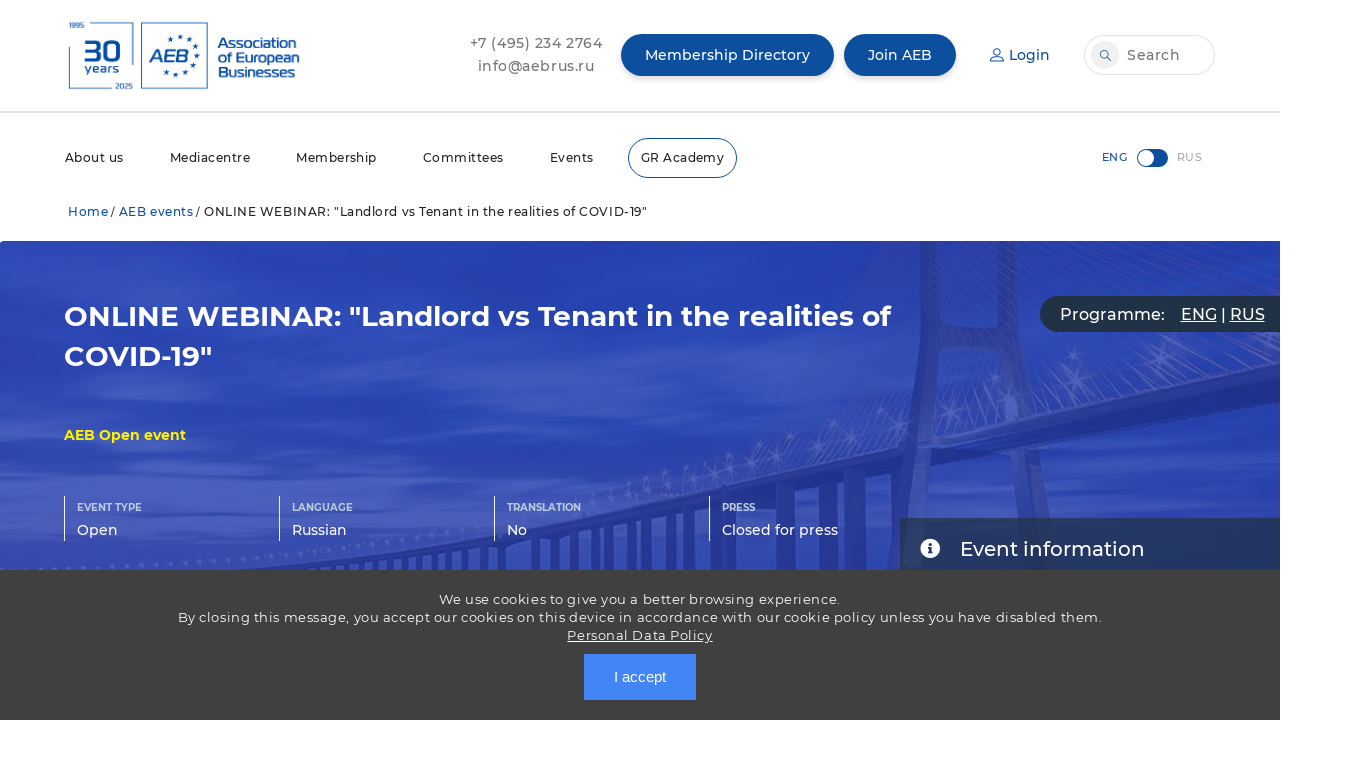

--- FILE ---
content_type: text/html; charset=UTF-8
request_url: https://aebrus.ru/en/aeb-events/online_webinar_landlord_vs_tenant_in_the_realities_of_covid_19/
body_size: 21534
content:
<!DOCTYPE html PUBLIC "-//W3C//DTD XHTML 1.0 Transitional//EN" "http://www.w3.org/TR/xhtml1/DTD/xhtml1-transitional.dtd">
<html xmlns="http://www.w3.org/1999/xhtml" xml:lang="ru" lang="ru">
<head>
	<title>ONLINE WEBINAR: &quot;Landlord vs Tenant in the realities of COVID-19&quot; - AEB</title>
	<meta property="og:title" content="ONLINE WEBINAR: &quot;Landlord vs Tenant in the realities of COVID-19&quot;" />
	<meta property="og:site_name" content="ONLINE WEBINAR: &quot;Landlord vs Tenant in the realities of COVID-19&quot;" />
	<meta property="og:image" content="https://aebrus.ru/local/templates/aeb2019en/img/logo_30_b.png"/>
	<meta itemprop="image" content="https://aebrus.ru/local/templates/aeb2019en/img/logo_30_b.png">
	
	<meta http-equiv="X-UA-Compatible" content="IE=edge, chrome=1" />
	<link rel="shortcut icon" type="image/x-icon" href="/local/templates/aeb2019en/favicon.ico" />

 		<meta name="viewport" content="width=device-width, initial-scale=1">

	<meta charset="UTF-8">
	<!--<title>Association of European Business</title>-->


	<link rel="stylesheet" href="/local/templates/aeb2019en/css/slick.css">
	<link rel="stylesheet" href="/local/templates/aeb2019en/css/main.css?15">

		<meta http-equiv="Content-Type" content="text/html; charset=UTF-8" />
<meta name="keywords" content="Business events, international business conference, business forum, business meeting, development of international relations, international business, business partnership, business cooperation" />
<link href="/bitrix/js/main/core/css/core.min.css?16621280392854" type="text/css" rel="stylesheet" />

<script type="text/javascript" data-skip-moving="true">(function(w, d, n) {var cl = "bx-core";var ht = d.documentElement;var htc = ht ? ht.className : undefined;if (htc === undefined || htc.indexOf(cl) !== -1){return;}var ua = n.userAgent;if (/(iPad;)|(iPhone;)/i.test(ua)){cl += " bx-ios";}else if (/Android/i.test(ua)){cl += " bx-android";}cl += (/(ipad|iphone|android|mobile|touch)/i.test(ua) ? " bx-touch" : " bx-no-touch");cl += w.devicePixelRatio && w.devicePixelRatio >= 2? " bx-retina": " bx-no-retina";var ieVersion = -1;if (/AppleWebKit/.test(ua)){cl += " bx-chrome";}else if ((ieVersion = getIeVersion()) > 0){cl += " bx-ie bx-ie" + ieVersion;if (ieVersion > 7 && ieVersion < 10 && !isDoctype()){cl += " bx-quirks";}}else if (/Opera/.test(ua)){cl += " bx-opera";}else if (/Gecko/.test(ua)){cl += " bx-firefox";}if (/Macintosh/i.test(ua)){cl += " bx-mac";}ht.className = htc ? htc + " " + cl : cl;function isDoctype(){if (d.compatMode){return d.compatMode == "CSS1Compat";}return d.documentElement && d.documentElement.clientHeight;}function getIeVersion(){if (/Opera/i.test(ua) || /Webkit/i.test(ua) || /Firefox/i.test(ua) || /Chrome/i.test(ua)){return -1;}var rv = -1;if (!!(w.MSStream) && !(w.ActiveXObject) && ("ActiveXObject" in w)){rv = 11;}else if (!!d.documentMode && d.documentMode >= 10){rv = 10;}else if (!!d.documentMode && d.documentMode >= 9){rv = 9;}else if (d.attachEvent && !/Opera/.test(ua)){rv = 8;}if (rv == -1 || rv == 8){var re;if (n.appName == "Microsoft Internet Explorer"){re = new RegExp("MSIE ([0-9]+[\.0-9]*)");if (re.exec(ua) != null){rv = parseFloat(RegExp.$1);}}else if (n.appName == "Netscape"){rv = 11;re = new RegExp("Trident/.*rv:([0-9]+[\.0-9]*)");if (re.exec(ua) != null){rv = parseFloat(RegExp.$1);}}}return rv;}})(window, document, navigator);</script>


<link href="/bitrix/js/ui/fonts/opensans/ui.font.opensans.min.css?16621280441861" type="text/css"  rel="stylesheet" />
<link href="/bitrix/js/main/popup/dist/main.popup.bundle.min.css?166212804323459" type="text/css"  rel="stylesheet" />
<link href="/bitrix/js/main/core/css/core_date.min.css?16621280399658" type="text/css"  rel="stylesheet" />
<link href="/local/templates/aeb2019en/components/bitrix/news/event/bitrix/news.detail/.default/style.css?16621281819905" type="text/css"  rel="stylesheet" />
<link href="/local/templates/aeb2019en/components/bitrix/form.result.new/journalist/style.css?16621281823257" type="text/css"  rel="stylesheet" />
<link href="/local/templates/aeb2019en/template_styles.css?169095584655763" type="text/css"  data-template-style="true"  rel="stylesheet" />

		</head>
<body>
	<div id="panel" style="height:0px;display: flow-root;"></div>
	<div class="header" id="header" >
		<div class="header__top">
			<div class="wrapper">
				<div class="header__logo">
					<a href="/en/"><img src="/local/templates/aeb2019en/img/logo_30_b.png" alt="Association of European Business LOGO"></a>
				</div>
				<div class="header__info-block contacts">
					<span class="info_link_block">
						<a href="tel:+74952342764" class="info_link">
							+7&nbsp;(495)&nbsp;234&nbsp;2764
						</a>
						<a href="mailto:info@aebrus.ru" class="info_link">
							info@aebrus.ru
						</a>
					</span>
																<a href="/en/for-aeb-members/our-membersnew/" class="btn btn_blue">
							Membership Directory
						</a>
									</div>
				 
				 
					<div class="header__info-block notAuthorized">
						<a href="/en/for-aeb-members/howto.php" data-target="loginForm" class="btn btn_blue openModal">
							Join AEB
						</a>
						<a href="#" data-target="loginForm" class="btn btn_blue btn_blue-bordered openModal">
							<i class="icon account"></i>
							Login
						</a>
					</div>
				 

				<div class="header__info-block search">
					<div class="searchbar">
						<input type="search" placeholder="Search" onClick="$('#search_button').click();">
						<a class="btn btn_gray btn_icon fancybox" id="search_button" data-src="#search" data-modal="true" href="#search">
							<i class="icon search"></i>
						</a>
					</div>
				</div>
				<div id="search" style="display:none;max-width:600px;width:100%">
					<h4>Search</h4>
					<form action="/en/search/">
						<input type=text name="q">
						<hr>
						<input type="submit" value="Go">
					</form>
				</div>
				<div class="navMobileButton">
					<div class="line"></div>
					<div class="line"></div>
					<div class="line"></div>
				</div>
			</div>
		</div>

		<div class="header__bottom">
			<div class="wrapper">
                		
<ul class="nav">
		
					<li class="nav-item"><a href="/en/about-the-aeb/" class="root-item">About us</a>
				<div class="nav-item-box">
							<div class="container">
								<dl class="sub-box">
		
	
	
			

																<dt class="sub-box-title">Management</dt>
							

	
	
			

																<dd class="hide_mobile"><a href="/en/about-the-aeb/">About us</a></dd>
							

	
	
			

																<dd ><a href="/en/about-the-aeb/genassembly.php">AGM</a></dd>
							

	
	
			

																<dd ><a href="/en/about-the-aeb/board.php">Board</a></dd>
							

	
	
			

																<dd ><a href="/en/about-the-aeb/council-of-national-representation.php">CNR</a></dd>
							

	
	
			

																<dd ><a href="/en/about-the-aeb/auditcom.php">Auditing Commission</a></dd>
							

	
	
			

												</dl><dl class="sub-box">
													<dt class="sub-box-title"></dt>
							

	
	
			

																<dd ><a href="/en/about-the-aeb/officestaff/">Team</a></dd>
							

	
	
			

																<dd ><a href="/en/aeb-partners/">Partners</a></dd>
							

	
	
			

																<dd ><a href="/en/about-the-aeb/job-opportunities.php">Career</a></dd>
							

	
	
			

																<dd ><a href="/en/our-contacts/">Contacts</a></dd>
							

	
	
			</dl></div></div></li>		
					<li class="nav-item"><a href="/en/media/" class="root-item">Mediacentre</a>
				<div class="nav-item-box">
							<div class="container">
								<dl class="sub-box">
		
	
	
			

																<dd class="hide_mobile"><a href="/en/media/">Mediacentre</a></dd>
							

	
	
			

																<dd ><a href="/en/news/">News</a></dd>
							

	
	
			

																<dd ><a href="/en/aeb-publications/">Publications</a></dd>
							

	
	
			

												</dl><dl class="sub-box">
													<dd ><a href="/en/media/press-releases/">General press-releases</a></dd>
							

	
	
			

																<dd ><a href="/en/media/press-releases/sales-of-cars-and-light-commercial-vehicles.php">Auto press releases</a></dd>
							

	
	
			

																<dd ><a href="/en/media/press-releases/sales-of-new-construction-equipment/">Sales of new construction equipment</a></dd>
							

	
	
			

												</dl><dl class="sub-box">
													<dd ><a href="/en/media/aeb_annual_survey/">AEB Annual Business Survey</a></dd>
							

	
	
			

																<dd ><a href="/en/media/aeb-about-parallel-imports/">AEB about parallel imports</a></dd>
							

	
	
			</dl></div></div></li>		
					<li class="nav-item"><a href="/en/for-aeb-members/" class="root-item">Membership</a>
				<div class="nav-item-box">
							<div class="container">
								<dl class="sub-box">
		
	
	
			

																<dd class="hide_mobile"><a href="/en/for-aeb-members/">Membership</a></dd>
							

	
	
			

																<dd ><a href="/en/for-aeb-members/our-members-new/">Membership directory</a></dd>
							

	
	
			

																<dd ><a href="/en/membership/loyalty/">Loyalty Program</a></dd>
							

	
	
			

																<dd ><a href="/en/sponsorship-and-advertising-opportunities/">Sponsorship and advertising opportunities</a></dd>
							

	
	
			

																<dd ><a href="/en/for-aeb-members/member-notice-board/">Member news</a></dd>
							

	
	
			

																<dd ><a href="/en/for-aeb-members/howto.php">Join AEB</a></dd>
							

	
	
			</dl></div></div></li>		
					<li class="nav-item"><a href="/en/aeb-committees-and-working-groups/" class="root-item">Committees</a>
				<div class="nav-item-box">
							<div class="container">
								<dl class="sub-box">
		
	
	
			

																<dd ><a href="/en/aeb-committees-and-working-groups/sectoral/">Cross-sectoral committees</a></dd>
							

	
	
			

																<dd ><a href="/en/aeb-committees-and-working-groups/industrial/">Industrial committees</a></dd>
							

	
	
			

																<dd ><a href="/en/aeb-committees-and-working-groups/wgroups/">Working groups</a></dd>
							

	
	
			

																<dd ><a href="/en/aeb-committees-and-working-groups/regional/">AEB in the regions</a></dd>
							

	
	
			</dl></div></div></li>		
					<li class="nav-item"><a href="/en/aeb-events/" class="root-item-selected">Events</a>
				<div class="nav-item-box">
							<div class="container">
								<dl class="sub-box">
		
	
	
			

																<dd class="hide_mobile"><a href="/en/aeb-events/">AEB events</a></dd>
							

	
	
			

																<dd ><a href="/en/aeb-events/archive.php">Archive</a></dd>
							

	
	
			

																<dd ><a href="/en/sponsorship-and-advertising-opportunities/event-sponsorship/">Event sponsorship</a></dd>
							

	
	
			

																<dd ><a href="/en/aeb-events/supported/">Supported and co-organised events</a></dd>
							

	
	
			

																<dd ><a href="/en/aeb-events/supported/archive.php">Supported Events Archive</a></dd>
							

	
	
	
	</ul></li>	<li class="nav-item border-radius-blue"><a href="/ru/lp/gr-academy/"  target="_blank" class="root-item">GR Academy</a></li>
</ul>
				<a href="/en/for-aeb-members/our-members-new/" class="btn btn_blue membership_mobile">
						Membership Directory
				</a>
				<div class="lang">
					<input type="checkbox" id="langChose" onClick="javascript:location='/ru/aeb-events/online_webinar_landlord_vs_tenant_in_the_realities_of_covid_19/'">
					<label for="langChose">
						<span class="eng">ENG</span>
						<span class="rus">RUS</span>
					</label>
				</div>
			</div>
		</div>
	</div>
			<div class="associationPage">	
			<div class="section content">
				<div class="wrapper">
					<div id="breadcrumb">
						<b class="r0 top"></b><p><a href="/en/">Home</a>/<a href="/en/aeb-events/" title="AEB events">AEB events</a>/<span class="breadcrumb_span">ONLINE WEBINAR: &quot;Landlord vs Tenant in the realities of COVID-19&quot;</span></p><b class="r0 bottom"></b>					</div>
																																																																																						
    	    	<div class="section bander">
		<div class="wrapper event_detail">
			<div class="detail_top_left">
				<h1 class="detail_top_h1">
					ONLINE WEBINAR: &quot;Landlord vs Tenant in the realities of COVID-19&quot;				</h1>
				<h4 class="detail_top_h4">AEB Open event</h4>
				<div class="detail_top_buttons">
					<div class="detail_top_title">
						<span>EVENT TYPE</span>
						Open					</div>
					<div class="detail_top_title">
						<span>Language</span>
						Russian					</div>
					<div class="detail_top_title">
						<span>Translation</span>
						No					</div>
					<div class="detail_top_title">
						<span>Press</span>
						Closed for press					</div>
				</div>					
			</div>
			<div class="detail_top_right">
									<div class="detail_top_right_file">
						<div class="detail_top_right_title">Programme:</div>
																																					<span class="detail_top_right_file_n">
																													<a href="/upload/iblock/f0b/program_eng.pdf" target="blank">ENG</a>
																	</span>
								|																															<span class="detail_top_right_file_n">
																													<a href="/upload/iblock/465/program_rus.pdf" target="blank">RUS</a>
																	</span>
																																																												</div>
								<div class="detail_top_right_info">
					<i class="fas fa-info-circle"></i>Event information
				</div>
			</div>
		</div>
	</div>
	<div class="clear"></div>
	<div class="detail_content">

				

		<div class="detail_wrapper">
			<div class="detail_left">
								<div style="float:left"></div>
				<div>The AEB is pleased to invite you to participate in<b> the webinar organised by the AEB Real Estate Committee, titled &ldquo;LANDLORD VS TENANT IN THE REALITIES OF COVID-19&rdquo;. </b></div>

<div>
  <br />
</div>

<div>The webinar will be held on <b>May 12, 2020 from 15:00 pm to 16:30 pm.</b></div>

<div><b>
    <br />
  </b></div>

<div>COVID-19 affects different industries in different ways with a primary impact on office market including landlords and tenants. The purpose of our event is to provide a brief overview of the current and possible future challenges and opportunities for tenants and landlords - with a focus on commercial leases in the context of recent developments. </div>

<div>
  <br />
</div>

<div>During the webinar we will discuss the following issues: </div>

<div>
  <br />
</div>

<div><b>1. How to build a relationship with a landlord during and after a pandemic?</b></div>

<div>
  <ul>
    <li>New reality created by COVID pandemic. </li>
  
    <li>New legislation aimed at the tenants' protection (Law N98-FZ). How can a tenant use it in its own favor?</li>
  
    <li>The RF Civil Code lease provisions (s.4 of art.614 of the RF Civil Code and/or others). How can they help the tenant?</li>
  
    <li>Force-majeure provision (s.3 of art.410 of the RF Civil Code). When and how is it reasonable to apply it?</li>
  
    <li>Art.451 of the RF Civil Code on substantial change of circumstances. When and how is it reasonable to apply it?</li>
  </ul>
</div>

<div>
  <br />
</div>

<div><b>2. Rent from the state: new opportunities during the pandemic</b></div>

<div>
  <ul>
    <li>What state support measures are applicable?</li>
  
    <li>Who is eligible for state support?</li>
  
    <li>Am I eligible for state support if I am not an SME?</li>
  </ul>
</div>

<div>
  <br />
</div>
								
												  								
				
							</div>
			<div class="detail_right" id="event_payment_info">
				<div class="detail_right_info">
										<div class="detail_right_info_date"><i class="far fa-calendar-alt"></i>12.05.2020<span><i class="far fa-clock"></i>15:00</span></div>
					<div class="detail_right_info_location"><i class="fas fa-map-marker-alt"></i><a href="https://zoom.us/">https://zoom.us/</a></div>
					<div class="detail_right_info_money">
						<p><i class="fas fa-dollar-sign"></i>Attendance fees</p>
						<span><b>Assigned member:</b> 0₽</span>						<span><b>Additional member:</b> 0₽</span>											</div>
				</div>
				<div class="detail_right_button">	
						<!-- регистрация для прессы -->
																		    						        <a class="detail_closed_registration" style="float: left;" href="javascript:void();" onclick="alert('Registration is closed');return false;"><i class="far fa-times-circle"></i>Registration for participants is closed</a>
						    												
						<!-- registration for aeb members -->
						
												<!-- /registration for aeb members -->
						
						<!-- payment -->
							<div style="clear: both"></div>
														        <!--<pre style="display: none;">
							            array(1) {
  [0]=>
  array(2) {
    ["nameprice"]=>
    string(21) "Price for non members"
    ["price"]=>
    NULL
  }
}
										<div class="payment-of-participation-block">
																							<div>
																										Price for non members: <span></span> Rub <br />
												</div>
																					</div>
							        </pre>-->
													<!-- .payment -->
						
						
						    <div class="clear"></div>
						    <br>
			

					
				</div>
																																											</div>
		</div>
		<div class="clear"></div>
		<div class="detail_files">
			<span>Files:&nbsp;&nbsp;&nbsp;</span>
																					<div><a href="/upload/iblock/f0b/program_eng.pdf" target="blank"><i class="icon file"></i>Program_ENG.pdf</a></div>
													<div><a href="/upload/iblock/465/program_rus.pdf" target="blank"><i class="icon file"></i>Program_RUS.pdf</a></div>
													<div><a href="/upload/iblock/1f0/beiten-burkhardt.pdf" target="blank"><i class="icon file"></i>BEITEN BURKHARDT.pdf</a></div>
													<div><a href="/upload/iblock/116/rodl-_-partner-_-_-_-_-12-_-2020-_.pdf" target="blank"><i class="icon file"></i>Rodl & Partner Презентация АРЕНДА У ГОСУДАРСТВА 12 мая 2020 АЕБ.pdf</a></div>
													<div><a href="/upload/iblock/6d5/eversheds-sutherland_rent-during-the-pandemic_a-view-from-the-landlords-perspective-12052020.pdf" target="blank"><i class="icon file"></i>Eversheds Sutherland_Rent during the pandemic_a view from the landlords perspective 12052020.pdf</a></div>
														</div>

		<div class="clear"></div>
		<div class="detail_share">
			<span>Share:&nbsp;&nbsp;&nbsp;</span>
									<div class="ya-share2" data-services="facebook,twitter,linkedin,whatsapp" style="float: left;"></div>
			<a href="mailto:mymail@mail.ru?subject='Link from aebrus.ru'&body='Link: https://aebrus.ru/en/aeb-events/online_webinar_landlord_vs_tenant_in_the_realities_of_covid_19/'"><img src="/local/templates/aeb2019en/img/share_mail.jpg"></a>
		</div>
		<div class="clear"></div>
		<div class="detail_contacts">
			<h2 class="detail_contacts_h2">Contacts:</h2>
			<div class='detail_contacts_item'>
						<span class='detail_contacts_item_name'>Program</span>
						<span class='detail_contacts_item_work'>Mikhail Podelyakin</span>
						<span class='detail_contacts_item_phone'><i class='fas fa-phone'></i>+7 (906) 057-32-47</span>
						<span class='detail_contacts_item_mail'><i class='far fa-envelope'></i><a href='mailto:mikhail.podelyakin@aebrus.ru' target='blank'>mikhail.podelyakin@aebrus.ru</a></span>
					</div><div class='detail_contacts_item'>
						<span class='detail_contacts_item_name'>Registration</span>
						<span class='detail_contacts_item_work'>Anna Podryadchikova</span>
						<span class='detail_contacts_item_phone'><i class='fas fa-phone'></i>+7 (953) 353 65 23</span>
						<span class='detail_contacts_item_mail'><i class='far fa-envelope'></i><a href='mailto:anna.podryadchikova@aebrus.ru' target='blank'>anna.podryadchikova@aebrus.ru</a></span>
					</div>		</div>

		


		<div class="clear"></div>


	</div>


</div>
				<div>


<style>
.container_calendar {
    margin-top: 30px;
    margin-bottom: -40px;
}
	.associationPage .content h1{
	    color: white;
	    line-height: 40px;
	    margin: 0;
	    font-size: 28px;
	}
	.detail_files{
		margin-bottom:40px;
	}
	.detail_files span{
	    display: block;
	    font-size: 18px;
	    margin: 20px 0px 0px 0;
	    font-weight: bold;
	}
	.associationPage .content li::before{
		width:0;
		content:"";
	}


	#form_560652 span {
	    display: block;
	}
	
	#form_560652 input[type=text] {
	    box-shadow: none;
	    border-radius: 0px;
	    padding: 10px;
	    width: 70% !important;
	    border: 1px solid rgba(117, 117, 117, .2);
	}
	
	#form_560652 .description {
	    font-size: 14px;
	    line-height: 1.7em;
	    color: #212121  !important;
	    width: 100%;
	    margin-top: 13px;
	    display: block;
	}
	
	#form_560652 input[type=submit] {
	    background: #034C83;
	    color: white !important;
	    margin: 5px;
	    padding: 8px 25px 8px 25px;
	    border-radius: 20px;
	    font-size: 15px;
	    display: inline-block;
	    border: 0;
	}
	
	#form_container_online_payment span {
	    display: block;
	}
	
	#form_container_online_payment input[type=text] {
	    box-shadow: none;
	    border-radius: 0px;
	    padding: 10px;
	    width: 70% !important;
	    border: 1px solid rgba(117, 117, 117, .2);
	}
	
	#form_container_online_payment .description {
	    font-size: 14px;
	    line-height: 1.7em;
	    color: #212121  !important;
	    width: 100%;
	}
	
	#form_container_online_payment input[type=submit] {
	    background: #034C83;
	    color: white !important;
	    margin: 5px;
	    padding: 8px 25px 8px 25px;
	    border-radius: 20px;
	    font-size: 15px;
	    display: inline-block;
	    border: 0;
	}
	
	#membersloginform label {
	    display: block;
	}
	
	#membersloginform input[type=text] {
	    box-shadow: none;
	    height: 34px;
	    padding: 10px;
	    margin-bottom: 10px;
	    border-radius: 0px;
	    width: 70% !important;
	    border: 1px solid rgba(117, 117, 117, .2);
	}
	#membersloginform input[type=password] {
	    box-shadow: none;
	    height: 34px;
	    margin-bottom: 10px;
	    border-radius: 0px;
	    width: 70% !important;
	    border: 1px solid rgba(117, 117, 117, .2);
	}
	
	#membersloginform input[type=submit] {
		    background: #034C83;
		    color: white !important;
		    margin-top: 10px;
		    margin-bottom: 20px;
		    padding: 8px 25px 8px 25px;
		    border-radius: 20px;
		    font-size: 15px;
		    display: inline-block;
		    border: 0;
	}

	@media screen and (max-width:960px) {
		.associationPage .content h1 {
		    font-size: 18px;
		    line-height: 18px;
		    margin-bottom: 10px;
		}
		.detail_top_title{
		    line-height: 14px;
		    height: 34px;
		}
		.associationPage .content ul{
			margin-left:18px;
		}
		.form-item{
			width:auto;
		}
		.listButtons .slick-prev {
		    left: 0px;
		}
		.listButtons .slick-next {
		    right: 0px;
		}
		#registration a {
		    display: block;
		    width: 80%;
		}
		#registration, #inline_content, #form_container, #form_container_online_payment {
		    width: 100%!important;
		}
	}
	</style><link rel="stylesheet" href="/local/templates/aeb2019en/components/bitrix/form.result.new/journalist/style1.css">






<style>
	.events-calendar .bx-calendar-cell, .events-calendar .bx-calendar-cell:link, .events-calendar .bx-calendar-cell:active, .events-calendar .bx-calendar-cell:visited{
	    color:white;
	    background: #0d4f9f;
	}
	.events-calendar .bx-calendar-cell{
	    background: #0d4f9f;
	}
	.events-calendar .bx-calendar-range .disabled{
		pointer-events: none;
		background:white;
		color: #ccc;
	}
</style>

 		 
				
 		
  <div class="container_calendar"> 			
    <div class="wrapper"> 				
      <h3 class="title"> 					
	Events 		
        <div class="rightSide"> 						
		<form method="get" id="change_date"><input type="hidden" name="date" id="date_from_calendar" /></form> 						
		<select id="select_type_event" style="color: rgb(13, 79, 159); font-size: 14px; font-weight: 500; letter-spacing: 0.56px; margin-right: 45px; line-height: 32px;"> 							<option value="1">All event types</option> 							<option value="14">Committee meetings</option> 							<option value="9">AEB events</option> 							<option value="21">Supported events</option> 							<option value="regional">Regional events</option> 						</select> 						
		<a style="cursor:pointer" class="dropdown" id="calendar_click" onclick="BX.calendar({node: this, field: 'date_from_calendar', bTime: false}); $('.bx-calendar').addClass('events-calendar'); changeCalendar2();" ><i class="icon calendar_blue"></i> December, 2025 <i class="icon dropdown"></i></a> 					</div>
       				</h3>
				<div class="calendar">
					<div class="calendar-line" id="calendarList">
																		 
																																																																																																																																																																																																																																																																																																															<div class="calendar-line-data active" data-day="12" data-month="12" data-year="2025">
												<div class="day">
													Fr												</div>
												<div class="number">
													12												</div>
												<div class="month">
													December												</div>
											</div>
																																																																																								<div class="calendar-line-data " data-day="15" data-month="12" data-year="2025">
												<div class="day">
													Mo												</div>
												<div class="number">
													15												</div>
												<div class="month">
													December												</div>
											</div>
																																																																																								<div class="calendar-line-data " data-day="17" data-month="12" data-year="2025">
												<div class="day">
													We												</div>
												<div class="number">
													17												</div>
												<div class="month">
													December												</div>
											</div>
																																																																																								<div class="calendar-line-data " data-day="18" data-month="12" data-year="2025">
												<div class="day">
													Th												</div>
												<div class="number">
													18												</div>
												<div class="month">
													December												</div>
											</div>
																																																																																								<div class="calendar-line-data " data-day="22" data-month="12" data-year="2025">
												<div class="day">
													Mo												</div>
												<div class="number">
													22												</div>
												<div class="month">
													December												</div>
											</div>
																																																																																								<div class="calendar-line-data " data-day="23" data-month="12" data-year="2025">
												<div class="day">
													Tu												</div>
												<div class="number">
													23												</div>
												<div class="month">
													December												</div>
											</div>
																																																																																								<div class="calendar-line-data " data-day="24" data-month="12" data-year="2025">
												<div class="day">
													We												</div>
												<div class="number">
													24												</div>
												<div class="month">
													December												</div>
											</div>
																																																																																																																																																																																																																																																																																																																																																																																																																																																																							</div>
					<div style="display:none" id="calendar-line-backup">
																		 
																																																																																																																																																																																																																																																																																																															<div class="calendar-line-data active" data-tip="9" data-day="12" data-month="12" data-year="2025">
												<div class="day">
													Fr												</div>
												<div class="number">
													12												</div>
												<div class="month">
													December												</div>
											</div>
																																																																																								<div class="calendar-line-data " data-tip="14" data-day="15" data-month="12" data-year="2025">
												<div class="day">
													Mo												</div>
												<div class="number">
													15												</div>
												<div class="month">
													December												</div>
											</div>
																																																																																								<div class="calendar-line-data " data-tip="14" data-day="17" data-month="12" data-year="2025">
												<div class="day">
													We												</div>
												<div class="number">
													17												</div>
												<div class="month">
													December												</div>
											</div>
																																																																																								<div class="calendar-line-data " data-tip="14" data-day="18" data-month="12" data-year="2025">
												<div class="day">
													Th												</div>
												<div class="number">
													18												</div>
												<div class="month">
													December												</div>
											</div>
																																																																																								<div class="calendar-line-data " data-tip="14" data-day="22" data-month="12" data-year="2025">
												<div class="day">
													Mo												</div>
												<div class="number">
													22												</div>
												<div class="month">
													December												</div>
											</div>
																																																																																								<div class="calendar-line-data " data-tip="14" data-day="23" data-month="12" data-year="2025">
												<div class="day">
													Tu												</div>
												<div class="number">
													23												</div>
												<div class="month">
													December												</div>
											</div>
																																																																																								<div class="calendar-line-data " data-tip="14" data-day="24" data-month="12" data-year="2025">
												<div class="day">
													We												</div>
												<div class="number">
													24												</div>
												<div class="month">
													December												</div>
											</div>
																																																																																																																																																																																																																																																																																																																																																																																																																																																																							</div>
				</div>
				<div class="events">
					<h3 class="title">
						Events <a id="data_events">12.12.2025</a>
					</h3>

						<div class="events_list" id="eventsList" data-id="">
																																																	<div class="events_list-item" data-date_id="2" data-type_id="9" data-month_id="12">
											<a href="/en/aeb-events/annual-tax-conference-tax-results-of-the-year-dialogues-on-what-matters-/" class="descr">Annual Tax conference “Tax Results of the Year. Dialogues on What Matters”</a>
																						<div class="title">
												AEB Open event											</div>
											<a href="/en/aeb-events/annual-tax-conference-tax-results-of-the-year-dialogues-on-what-matters-/" class="more">
												More<i class="icon rightArrow rightArrow_blue"></i>
											</a>
										</div>
																																																																									<div class="events_list-item" data-date_id="3" data-type_id="9" data-month_id="12">
											<a href="/en/aeb-events/joint-roundtable-distributors-as-a-risk-zone-balancing-anti-corruption-compliance-and-antitrust-law/" class="descr">Joint roundtable &quot;Distributors as a Risk Zone: Balancing Anti-Corruption Compliance and Antitrust Law&quot;</a>
																						<div class="title">
												AEB Open event											</div>
											<a href="/en/aeb-events/joint-roundtable-distributors-as-a-risk-zone-balancing-anti-corruption-compliance-and-antitrust-law/" class="more">
												More<i class="icon rightArrow rightArrow_blue"></i>
											</a>
										</div>
																																													<div class="events_list-item" data-date_id="3" data-type_id="9" data-month_id="12">
											<a href="/en/aeb-events/aeb-north-western-regional-committee-winter-conference-ai-in-business-an-essential-assistant-or-a-fa/" class="descr">AEB North-Western Regional Committee | Winter Conference &quot;AI in Business: An Essential Assistant or a Fashion Trend&quot;</a>
																						<div class="title">
												AEB Open event											</div>
											<a href="/en/aeb-events/aeb-north-western-regional-committee-winter-conference-ai-in-business-an-essential-assistant-or-a-fa/" class="more">
												More<i class="icon rightArrow rightArrow_blue"></i>
											</a>
										</div>
																																																																									<div class="events_list-item" data-date_id="4" data-type_id="9" data-month_id="12">
											<a href="/en/aeb-events/aeb-product-conformity-assessment-committee-technical-regulation-and-conformity-assessment-in-the-eu/" class="descr">AEB Product Conformity Assessment Committee “Technical regulation and conformity assessment in the Eurasian Economic Union”</a>
																						<div class="title">
												AEB Open event											</div>
											<a href="/en/aeb-events/aeb-product-conformity-assessment-committee-technical-regulation-and-conformity-assessment-in-the-eu/" class="more">
												More<i class="icon rightArrow rightArrow_blue"></i>
											</a>
										</div>
																																																																									<div class="events_list-item" data-date_id="9" data-type_id="9" data-month_id="12">
											<a href="/en/aeb-events/annual-conference-of-aeb-migration-committee-migration-policy-trends-and-practice/" class="descr">Annual Conference of AEB Migration Committee “Migration Policy: Trends and Practice”</a>
																						<div class="title">
												AEB Open event											</div>
											<a href="/en/aeb-events/annual-conference-of-aeb-migration-committee-migration-policy-trends-and-practice/" class="more">
												More<i class="icon rightArrow rightArrow_blue"></i>
											</a>
										</div>
																																																																									<div class="events_list-item" data-date_id="12" data-type_id="9" data-month_id="12">
											<a href="/en/aeb-events/aeb-roundtable-extended-producers-responsibility-reform-a-change-for-the-better-/" class="descr">AEB Roundtable “Extended Producers Responsibility Reform: a Change for the Better?”</a>
																						<div class="title">
												AEB Open event											</div>
											<a href="/en/aeb-events/aeb-roundtable-extended-producers-responsibility-reform-a-change-for-the-better-/" class="more">
												More<i class="icon rightArrow rightArrow_blue"></i>
											</a>
										</div>
																																																																									<div class="events_list-item" data-date_id="15" data-type_id="14" data-month_id="12">
											<a href="/en/aeb-committees-and-working-groups/real_estate_committee/" class="descr">AEB Real Estate Committee Meeting</a>
																						<div class="title">
												Committee meetings											</div>
											<a href="/en/aeb-committees-and-working-groups/real_estate_committee/" class="more">
												More<i class="icon rightArrow rightArrow_blue"></i>
											</a>
										</div>
																																																																									<div class="events_list-item" data-date_id="17" data-type_id="14" data-month_id="12">
											<a href="/en/aeb-committees-and-working-groups/legal_committee/" class="descr">Consumer Protection Working Group</a>
																						<div class="title">
												Committee meetings											</div>
											<a href="/en/aeb-committees-and-working-groups/legal_committee/" class="more">
												More<i class="icon rightArrow rightArrow_blue"></i>
											</a>
										</div>
																																													<div class="events_list-item" data-date_id="17" data-type_id="14" data-month_id="12">
											<a href="/en/aeb-committees-and-working-groups/customs_transport_and_logistics_sub_committee/" class="descr">NWRC Customs, Transport and Logistics Sub-Committee meeting</a>
																						<div class="title">
												Committee meetings											</div>
											<a href="/en/aeb-committees-and-working-groups/customs_transport_and_logistics_sub_committee/" class="more">
												More<i class="icon rightArrow rightArrow_blue"></i>
											</a>
										</div>
																																																																									<div class="events_list-item" data-date_id="18" data-type_id="14" data-month_id="12">
											<a href="/en/aeb-committees-and-working-groups/taxation_committee/" class="descr">Taxation Committee Meeting</a>
																						<div class="title">
												Committee meetings											</div>
											<a href="/en/aeb-committees-and-working-groups/taxation_committee/" class="more">
												More<i class="icon rightArrow rightArrow_blue"></i>
											</a>
										</div>
																																													<div class="events_list-item" data-date_id="18" data-type_id="14" data-month_id="12">
											<a href="/en/aeb-committees-and-working-groups/compliance_ethics_committee/" class="descr">AEB Compliance & Ethics Committee meeting: Conducting an Internal Investigation: From Initiation to Results</a>
																						<div class="title">
												Committee meetings											</div>
											<a href="/en/aeb-committees-and-working-groups/compliance_ethics_committee/" class="more">
												More<i class="icon rightArrow rightArrow_blue"></i>
											</a>
										</div>
																																																																									<div class="events_list-item" data-date_id="22" data-type_id="14" data-month_id="12">
											<a href="/en/aeb-committees-and-working-groups/legal_committee/" class="descr">AEB Legal committee meeting</a>
																						<div class="title">
												Committee meetings											</div>
											<a href="/en/aeb-committees-and-working-groups/legal_committee/" class="more">
												More<i class="icon rightArrow rightArrow_blue"></i>
											</a>
										</div>
																																																																									<div class="events_list-item" data-date_id="23" data-type_id="14" data-month_id="12">
											<a href="/en/aeb-committees-and-working-groups/customs_and_transport_committee/" class="descr">AEB Customs & Transport Committee meeting</a>
																						<div class="title">
												Committee meetings											</div>
											<a href="/en/aeb-committees-and-working-groups/customs_and_transport_committee/" class="more">
												More<i class="icon rightArrow rightArrow_blue"></i>
											</a>
										</div>
																																													<div class="events_list-item" data-date_id="23" data-type_id="14" data-month_id="12">
											<a href="/en/aeb-committees-and-working-groups/working_group_on_parallel_imports_/" class="descr">AEB Working Group on Parallel Imports meeting</a>
																						<div class="title">
												Committee meetings											</div>
											<a href="/en/aeb-committees-and-working-groups/working_group_on_parallel_imports_/" class="more">
												More<i class="icon rightArrow rightArrow_blue"></i>
											</a>
										</div>
																																																																									<div class="events_list-item" data-date_id="24" data-type_id="14" data-month_id="12">
											<a href="/en/aeb-committees-and-working-groups/working_group_on_labelling_and_track_trace_system_/" class="descr">AEB Working group on Labelling meeting</a>
																						<div class="title">
												Committee meetings											</div>
											<a href="/en/aeb-committees-and-working-groups/working_group_on_labelling_and_track_trace_system_/" class="more">
												More<i class="icon rightArrow rightArrow_blue"></i>
											</a>
										</div>
																																				</div>
						<div style="display:none" id="eventsList_backup">
																																															 								<div class="events_list-item" data-date_id="2" data-type_id="9" data-month_id="12">
												<a href="/en/aeb-events/annual-tax-conference-tax-results-of-the-year-dialogues-on-what-matters-/" class="descr">Annual Tax conference “Tax Results of the Year. Dialogues on What Matters”</a>
																								<div class="title">
													AEB Open event												</div>
												<a href="/en/aeb-events/annual-tax-conference-tax-results-of-the-year-dialogues-on-what-matters-/" class="more">
													More<i class="icon rightArrow rightArrow_blue"></i>
												</a>
											</div>
																																																																										 								<div class="events_list-item" data-date_id="3" data-type_id="9" data-month_id="12">
												<a href="/en/aeb-events/joint-roundtable-distributors-as-a-risk-zone-balancing-anti-corruption-compliance-and-antitrust-law/" class="descr">Joint roundtable &quot;Distributors as a Risk Zone: Balancing Anti-Corruption Compliance and Antitrust Law&quot;</a>
																								<div class="title">
													AEB Open event												</div>
												<a href="/en/aeb-events/joint-roundtable-distributors-as-a-risk-zone-balancing-anti-corruption-compliance-and-antitrust-law/" class="more">
													More<i class="icon rightArrow rightArrow_blue"></i>
												</a>
											</div>
																																										 								<div class="events_list-item" data-date_id="3" data-type_id="9" data-month_id="12">
												<a href="/en/aeb-events/aeb-north-western-regional-committee-winter-conference-ai-in-business-an-essential-assistant-or-a-fa/" class="descr">AEB North-Western Regional Committee | Winter Conference &quot;AI in Business: An Essential Assistant or a Fashion Trend&quot;</a>
																								<div class="title">
													AEB Open event												</div>
												<a href="/en/aeb-events/aeb-north-western-regional-committee-winter-conference-ai-in-business-an-essential-assistant-or-a-fa/" class="more">
													More<i class="icon rightArrow rightArrow_blue"></i>
												</a>
											</div>
																																																																										 								<div class="events_list-item" data-date_id="4" data-type_id="9" data-month_id="12">
												<a href="/en/aeb-events/aeb-product-conformity-assessment-committee-technical-regulation-and-conformity-assessment-in-the-eu/" class="descr">AEB Product Conformity Assessment Committee “Technical regulation and conformity assessment in the Eurasian Economic Union”</a>
																								<div class="title">
													AEB Open event												</div>
												<a href="/en/aeb-events/aeb-product-conformity-assessment-committee-technical-regulation-and-conformity-assessment-in-the-eu/" class="more">
													More<i class="icon rightArrow rightArrow_blue"></i>
												</a>
											</div>
																																																																										 								<div class="events_list-item" data-date_id="9" data-type_id="9" data-month_id="12">
												<a href="/en/aeb-events/annual-conference-of-aeb-migration-committee-migration-policy-trends-and-practice/" class="descr">Annual Conference of AEB Migration Committee “Migration Policy: Trends and Practice”</a>
																								<div class="title">
													AEB Open event												</div>
												<a href="/en/aeb-events/annual-conference-of-aeb-migration-committee-migration-policy-trends-and-practice/" class="more">
													More<i class="icon rightArrow rightArrow_blue"></i>
												</a>
											</div>
																																																																										 								<div class="events_list-item" data-date_id="12" data-type_id="9" data-month_id="12">
												<a href="/en/aeb-events/aeb-roundtable-extended-producers-responsibility-reform-a-change-for-the-better-/" class="descr">AEB Roundtable “Extended Producers Responsibility Reform: a Change for the Better?”</a>
																								<div class="title">
													AEB Open event												</div>
												<a href="/en/aeb-events/aeb-roundtable-extended-producers-responsibility-reform-a-change-for-the-better-/" class="more">
													More<i class="icon rightArrow rightArrow_blue"></i>
												</a>
											</div>
																																																																										 								<div class="events_list-item" data-date_id="15" data-type_id="14" data-month_id="12">
												<a href="/en/aeb-committees-and-working-groups/real_estate_committee/" class="descr">AEB Real Estate Committee Meeting</a>
																								<div class="title">
													Committee meetings												</div>
												<a href="/en/aeb-committees-and-working-groups/real_estate_committee/" class="more">
													More<i class="icon rightArrow rightArrow_blue"></i>
												</a>
											</div>
																																																																										 								<div class="events_list-item" data-date_id="17" data-type_id="14" data-month_id="12">
												<a href="/en/aeb-committees-and-working-groups/legal_committee/" class="descr">Consumer Protection Working Group</a>
																								<div class="title">
													Committee meetings												</div>
												<a href="/en/aeb-committees-and-working-groups/legal_committee/" class="more">
													More<i class="icon rightArrow rightArrow_blue"></i>
												</a>
											</div>
																																										 								<div class="events_list-item" data-date_id="17" data-type_id="14" data-month_id="12">
												<a href="/en/aeb-committees-and-working-groups/customs_transport_and_logistics_sub_committee/" class="descr">NWRC Customs, Transport and Logistics Sub-Committee meeting</a>
																								<div class="title">
													Committee meetings												</div>
												<a href="/en/aeb-committees-and-working-groups/customs_transport_and_logistics_sub_committee/" class="more">
													More<i class="icon rightArrow rightArrow_blue"></i>
												</a>
											</div>
																																																																										 								<div class="events_list-item" data-date_id="18" data-type_id="14" data-month_id="12">
												<a href="/en/aeb-committees-and-working-groups/taxation_committee/" class="descr">Taxation Committee Meeting</a>
																								<div class="title">
													Committee meetings												</div>
												<a href="/en/aeb-committees-and-working-groups/taxation_committee/" class="more">
													More<i class="icon rightArrow rightArrow_blue"></i>
												</a>
											</div>
																																										 								<div class="events_list-item" data-date_id="18" data-type_id="14" data-month_id="12">
												<a href="/en/aeb-committees-and-working-groups/compliance_ethics_committee/" class="descr">AEB Compliance & Ethics Committee meeting: Conducting an Internal Investigation: From Initiation to Results</a>
																								<div class="title">
													Committee meetings												</div>
												<a href="/en/aeb-committees-and-working-groups/compliance_ethics_committee/" class="more">
													More<i class="icon rightArrow rightArrow_blue"></i>
												</a>
											</div>
																																																																										 								<div class="events_list-item" data-date_id="22" data-type_id="14" data-month_id="12">
												<a href="/en/aeb-committees-and-working-groups/legal_committee/" class="descr">AEB Legal committee meeting</a>
																								<div class="title">
													Committee meetings												</div>
												<a href="/en/aeb-committees-and-working-groups/legal_committee/" class="more">
													More<i class="icon rightArrow rightArrow_blue"></i>
												</a>
											</div>
																																																																										 								<div class="events_list-item" data-date_id="23" data-type_id="14" data-month_id="12">
												<a href="/en/aeb-committees-and-working-groups/customs_and_transport_committee/" class="descr">AEB Customs & Transport Committee meeting</a>
																								<div class="title">
													Committee meetings												</div>
												<a href="/en/aeb-committees-and-working-groups/customs_and_transport_committee/" class="more">
													More<i class="icon rightArrow rightArrow_blue"></i>
												</a>
											</div>
																																										 								<div class="events_list-item" data-date_id="23" data-type_id="14" data-month_id="12">
												<a href="/en/aeb-committees-and-working-groups/working_group_on_parallel_imports_/" class="descr">AEB Working Group on Parallel Imports meeting</a>
																								<div class="title">
													Committee meetings												</div>
												<a href="/en/aeb-committees-and-working-groups/working_group_on_parallel_imports_/" class="more">
													More<i class="icon rightArrow rightArrow_blue"></i>
												</a>
											</div>
																																																																										 								<div class="events_list-item" data-date_id="24" data-type_id="14" data-month_id="12">
												<a href="/en/aeb-committees-and-working-groups/working_group_on_labelling_and_track_trace_system_/" class="descr">AEB Working group on Labelling meeting</a>
																								<div class="title">
													Committee meetings												</div>
												<a href="/en/aeb-committees-and-working-groups/working_group_on_labelling_and_track_trace_system_/" class="more">
													More<i class="icon rightArrow rightArrow_blue"></i>
												</a>
											</div>
																																								</div>

				</div>



     			 			</div>
   		</div>


















    	<!-- /регистрация для прессы -->
	<div id="jornal_top" style="margin-bottom: 20px;" class="form_regiset_tab" >
		<p style="color: red;">All fields are required / Все поля обязательны к заполнению</p>
		<p style="color: red;">Use LATIN letters only.</p>
		
    <form name="SIMPLE_FORM_4" action="/en/aeb-events/online_webinar_landlord_vs_tenant_in_the_realities_of_covid_19/" method="POST" enctype="multipart/form-data"><input type="hidden" name="sessid" id="sessid" value="5072d7e7e4417834226c0bfb3744203a" /><input type="hidden" name="WEB_FORM_ID" value="4" />    <div class="form_register_bit">
    <table class="form-table data-table">
	<tbody>
	        <div class="form-item" style=''>
        	                Name/ Имя                 <font color='red'><span class='form-required starrequired'>*</span></font>                		<div style="clear:both"></div>
        		                	                	<input type="text"  class="inputtext"  name="form_text_62" value="" size="0" />	                            	        </div>
	        <div class="form-item" style=''>
        	                Last Name / Фамилия                <font color='red'><span class='form-required starrequired'>*</span></font>                		<div style="clear:both"></div>
        		                	                	<input type="text"  class="inputtext"  name="form_text_92" value="" size="0" />	                            	        </div>
	        <div class="form-item" style=''>
        	                Organisation/ Название компании                 <font color='red'><span class='form-required starrequired'>*</span></font>                		<div style="clear:both"></div>
        		                	                	<input type="text"  class="inputtext"  name="form_text_63" value="" size="0" />	                            	        </div>
	        <div class="form-item" style=''>
        	                E-mail                 <font color='red'><span class='form-required starrequired'>*</span></font>                		<div style="clear:both"></div>
        		                	                	<input type="text"  class="inputtext"  name="form_text_64" value="" size="0" />	                            	        </div>
	        <div class="form-item" style=''>
        	                Phone / Телефон                 <font color='red'><span class='form-required starrequired'>*</span></font>                		<div style="clear:both"></div>
        		                	                	<input type="text"  class="inputtext"  name="form_text_65" value="" size="0" />	                            	        </div>
	        <div class="form-item" style='display:none'>
        	                Согласен на обработку Персональных данных                                		<div style="clear:both"></div>
        		                	                	<input type="hidden" class="inputtext" name="form_text_106" value="1" id="speakersId" size="0">
	                            	        </div>
	    
	<div>
		<input class="j_checkboxNeedTranslate" type="checkbox" name="needtranslate" maxlength="255" value="1"  />
		Requires translation of the event / Требуется перевод мероприятия 
	</div>

    	</tbody>
<div class="error_reg" style="color: red; padding: 5px;font-weight: bold;">
	</div>

	<tfoot>
		<tr>
			<th colspan="2">
				<input style="float: left;"  onclick=" sendForAddIblock('SIMPLE_FORM_4',false,'POST', 'inputtext', 'form_text_64', false, true, 'capture_block','newCapture','error_reg','ok')" type="button" name="web_form_submit" value="Register" />
                <img src="/images/preloader.gif" class="preloader" style="margin-top:6px;float: left;">
                <div id="ok" class="ok_message" style="display: none">
                    Thank you for registering                </div>
			</th>
		</tr>
	</tfoot>
</table>


    </div>

</form>	</div>
			
 					</div>
			</div>
		</div>
		<div class="footer" id="footer">
		<div class="footer_top">
			<div class="wrapper">

				<div class="block">
					<div class="logo">
						<img src="/local/templates/aeb2019en/img/logo_30_w.png" alt="">
					</div>

					<div class="contacts">
						<div class="contacts-elem-title">
							
						</div>
						<a href="tel:+74952342764" class="contacts-elem">
							Tel. +7 (495) 234 2764
						</a>
						<a href="mailto:info@aebrus.ru" class="contacts-elem">
							Email: info@aebrus.ru
						</a>
					</div>	
				</div>

				<div class="block block_x2">
					<div class="list">
						<a href="/en/aeb-partners/" class="list-elem">
							Partners
						</a>
						<a href="/en/our-contacts/" class="list-elem">
							Contacts
						</a>
						<span class="list-elem list-elem-divider"></span>
						<a href="/en/aeb-committees-and-working-groups/code-of-conduct.php" class="list-elem">
							Code of Conduct
						</a>
						<a href="/en/aeb-committees-and-working-groups/cgp.php" class="list-elem">
							Code of Good Practice in the Pharmaceutical Industry
						</a>
						<a href="/en/good-practices/" class="list-elem">
							Good practices of car manufacturers / distributors
						</a>
					</div>

					<div class="list">						
						<a href="/en/about-the-aeb/" class="list-elem">
							About
						</a>

						<a href="/en/media/" class="list-elem">
							Mediacentre
						</a>

						<a href="/en/for-aeb-members/" class="list-elem">
							Membership
						</a>

						<a href="/en/aeb-committees-and-working-groups/" class="list-elem">
							Committees and working groups
						</a>

						<a href="/en/aeb-events/" class="list-elem">
							AEB events
						</a>
					</div>
				</div>

				<div class="block">
					<div class="app list">
						<span class="list-elem">Mobile app:</span>
						<a href="https://play.google.com/store/apps/details?id=com.aebrus" class="btn btn_blue" target="blank">
							<img src="/local/templates/aeb2019en/img/google.png">Get it on<BR><span>Google Play</span>
						</a>
						<a href="https://apps.apple.com/ru/app/aeb-rus/id1485107392" class="btn btn_blue" target="blank">
							<img src="/local/templates/aeb2019en/img/apple.png?1">Download on the<BR><span>App Store</span>
						</a>
					</div>
					<div class="socials">
						<a href="https://twitter.com/AEB_Russia" class="btn btn_blue" target="blank"><i class="icon twitter"></i></a>
						<a href="https://t.me/aeb_news" class="btn btn_blue" target="blank"><i class="icon telegram"></i></a>
						<a href="https://www.youtube.com/channel/UC_Mf2NAXvzUe6ILLTXAEU7w" class="btn btn_blue" target="blank"><i class="icon youtube"></i></a>
					</div>
					<a href="/upload/Политика в области качества.pdf" target="blank" class="isoLogo">
						<img src="/local/templates/aeb2019en/img/isologow.png" alt="">
					</a>
				</div>				
			</div>
		</div>

		<div class="footer_bottom">
			<div class="wrapper">
				<div class="copy">
					2025 © Association of European Businesses
				</div>
			</div>
		</div>
		<img src="https://mc.yandex.ru/pixel/9197535321822587988?rnd=17188715" style="display: contents;">

	</div>

	<div class="modalBack"></div>
	<div class="modal" id="loginForm">
		<div class="modal-header">
			<div class="modal-title">
				Login
			</div>

			<div class="modal-close"></div>
		</div>

		<form action="" method="POST">
			<div class="modal-body" style="padding-bottom: 10px;">
					<input type="hidden" value="Y" name="AUTH_FORM" /> 				 
					<input type="hidden" value="AUTH" name="TYPE" />
					<div class="form-item" style="width: 100%;">
						<input type="email" placeholder=" " required="" id="email" name="USER_LOGIN">
						<label for="email">Email</label>	
						<div class="errorMessage">
							error message
						</div>				
					</div>
					<div class="form-item" style="width: 100%;">
						<input type="password" placeholder=" " required="" id="password" name="USER_PASSWORD">
						<label for="password">Password</label>
						<div class="errorMessage">
							error message
						</div>
					</div>
	
					<div class="form-item" style="width:100%;">
						<input style="display:none!important" type="checkbox" id="privacy" checked disabled name="privacy" value="Y" /><label for="privacy" style="text-align: justify;font-size:8px;line-height:8px">
						By submitting this information, I give consent to the Association of European Businesses (AEB) (address: 68/70 Butyrsky Val St., Bldg. 1, 4th Floor, Premises I, Room 7, Tverskoy Municipal District, Moscow, 127055 Russian Federation) for the processing (collection, recording, systematization, accumulation, storage, clarification [update, change], extraction, use, transfer [provision, access, entrusting processing] to third parties [including companies providing storage of data from the information system and its maintenance], blocking, deletion, and destruction using automation tools or without them) of my personal data for the purpose of interacting with the AEB and receiving informational materials from the AEB. My personal data for which this consent is given includes my last name, first name, gender, and contact information (including email). My consent is valid for 5 years and can be revoked by sending a corresponding request to the address of the AEB. If I provide another person's data, I must ensure that the consent of that person is obtained prior to submitting the data.
						</label>
					</div>
					<div class="form-item link" style="width:100%;">
						<input type="checkbox" id="remember" name="USER_REMEMBER">
						<label for="remember" style="float: left;">Remember me</label>
						<a href="/en/auth/?forgot_password=yes&forgot_password=yes&backurl=%2Fen%2Fmembers%2F" style="float: right;">Forgot password?</a>
					</div>
			</div>
	
			<div class="modal-footer">
				<input type="submit" value="Login" class="btn btn_blue">
			</div>
		</form>
	</div>

	<div class="modal customRegSuccess big" id="successRegistr">
		<div class="modal-header">
			<div class="modal-close"></div>
		</div>

		<div class="modal-body">
			<div class="modal-title">
				You are successfully registered
			</div>
			<div class="modal-descr">
				
			</div>
			<input type="submit" value="ok" class="btn btn_blue">
		</div>
	</div>


	<!--<style>
		/* cyrillic-ext */
		@font-face {
		  font-family: 'Montserrat';
		  font-style: normal;
		  font-weight: 100;
		  font-display: swap;
		  src: local('Montserrat Thin'), local('Montserrat-Thin'), url(https://fonts.gstatic.com/s/montserrat/v14/JTUQjIg1_i6t8kCHKm45_QpRxC7mw9c.woff2) format('woff2');
		  unicode-range: U+0460-052F, U+1C80-1C88, U+20B4, U+2DE0-2DFF, U+A640-A69F, U+FE2E-FE2F;
		}
		/* cyrillic */
		@font-face {
		  font-family: 'Montserrat';
		  font-style: normal;
		  font-weight: 100;
		  font-display: swap;
		  src: local('Montserrat Thin'), local('Montserrat-Thin'), url(https://fonts.gstatic.com/s/montserrat/v14/JTUQjIg1_i6t8kCHKm45_QpRzS7mw9c.woff2) format('woff2');
		  unicode-range: U+0400-045F, U+0490-0491, U+04B0-04B1, U+2116;
		}
		/* vietnamese */
		@font-face {
		  font-family: 'Montserrat';
		  font-style: normal;
		  font-weight: 100;
		  font-display: swap;
		  src: local('Montserrat Thin'), local('Montserrat-Thin'), url(https://fonts.gstatic.com/s/montserrat/v14/JTUQjIg1_i6t8kCHKm45_QpRxi7mw9c.woff2) format('woff2');
		  unicode-range: U+0102-0103, U+0110-0111, U+1EA0-1EF9, U+20AB;
		}
		/* latin-ext */
		@font-face {
		  font-family: 'Montserrat';
		  font-style: normal;
		  font-weight: 100;
		  font-display: swap;
		  src: local('Montserrat Thin'), local('Montserrat-Thin'), url(https://fonts.gstatic.com/s/montserrat/v14/JTUQjIg1_i6t8kCHKm45_QpRxy7mw9c.woff2) format('woff2');
		  unicode-range: U+0100-024F, U+0259, U+1E00-1EFF, U+2020, U+20A0-20AB, U+20AD-20CF, U+2113, U+2C60-2C7F, U+A720-A7FF;
		}
		/* latin */
		@font-face {
		  font-family: 'Montserrat';
		  font-style: normal;
		  font-weight: 100;
		  font-display: swap;
		  src: local('Montserrat Thin'), local('Montserrat-Thin'), url(https://fonts.gstatic.com/s/montserrat/v14/JTUQjIg1_i6t8kCHKm45_QpRyS7m.woff2) format('woff2');
		  unicode-range: U+0000-00FF, U+0131, U+0152-0153, U+02BB-02BC, U+02C6, U+02DA, U+02DC, U+2000-206F, U+2074, U+20AC, U+2122, U+2191, U+2193, U+2212, U+2215, U+FEFF, U+FFFD;
		}
		/* cyrillic-ext */
		@font-face {
		  font-family: 'Montserrat';
		  font-style: normal;
		  font-weight: 200;
		  font-display: swap;
		  src: local('Montserrat ExtraLight'), local('Montserrat-ExtraLight'), url(https://fonts.gstatic.com/s/montserrat/v14/JTURjIg1_i6t8kCHKm45_aZA3gTD_u50.woff2) format('woff2');
		  unicode-range: U+0460-052F, U+1C80-1C88, U+20B4, U+2DE0-2DFF, U+A640-A69F, U+FE2E-FE2F;
		}
		/* cyrillic */
		@font-face {
		  font-family: 'Montserrat';
		  font-style: normal;
		  font-weight: 200;
		  font-display: swap;
		  src: local('Montserrat ExtraLight'), local('Montserrat-ExtraLight'), url(https://fonts.gstatic.com/s/montserrat/v14/JTURjIg1_i6t8kCHKm45_aZA3g3D_u50.woff2) format('woff2');
		  unicode-range: U+0400-045F, U+0490-0491, U+04B0-04B1, U+2116;
		}
		/* vietnamese */
		@font-face {
		  font-family: 'Montserrat';
		  font-style: normal;
		  font-weight: 200;
		  font-display: swap;
		  src: local('Montserrat ExtraLight'), local('Montserrat-ExtraLight'), url(https://fonts.gstatic.com/s/montserrat/v14/JTURjIg1_i6t8kCHKm45_aZA3gbD_u50.woff2) format('woff2');
		  unicode-range: U+0102-0103, U+0110-0111, U+1EA0-1EF9, U+20AB;
		}
		/* latin-ext */
		@font-face {
		  font-family: 'Montserrat';
		  font-style: normal;
		  font-weight: 200;
		  font-display: swap;
		  src: local('Montserrat ExtraLight'), local('Montserrat-ExtraLight'), url(https://fonts.gstatic.com/s/montserrat/v14/JTURjIg1_i6t8kCHKm45_aZA3gfD_u50.woff2) format('woff2');
		  unicode-range: U+0100-024F, U+0259, U+1E00-1EFF, U+2020, U+20A0-20AB, U+20AD-20CF, U+2113, U+2C60-2C7F, U+A720-A7FF;
		}
		/* latin */
		@font-face {
		  font-family: 'Montserrat';
		  font-style: normal;
		  font-weight: 200;
		  font-display: swap;
		  src: local('Montserrat ExtraLight'), local('Montserrat-ExtraLight'), url(https://fonts.gstatic.com/s/montserrat/v14/JTURjIg1_i6t8kCHKm45_aZA3gnD_g.woff2) format('woff2');
		  unicode-range: U+0000-00FF, U+0131, U+0152-0153, U+02BB-02BC, U+02C6, U+02DA, U+02DC, U+2000-206F, U+2074, U+20AC, U+2122, U+2191, U+2193, U+2212, U+2215, U+FEFF, U+FFFD;
		}
		/* cyrillic-ext */
		@font-face {
		  font-family: 'Montserrat';
		  font-style: normal;
		  font-weight: 300;
		  font-display: swap;
		  src: local('Montserrat Light'), local('Montserrat-Light'), url(https://fonts.gstatic.com/s/montserrat/v14/JTURjIg1_i6t8kCHKm45_cJD3gTD_u50.woff2) format('woff2');
		  unicode-range: U+0460-052F, U+1C80-1C88, U+20B4, U+2DE0-2DFF, U+A640-A69F, U+FE2E-FE2F;
		}
		/* cyrillic */
		@font-face {
		  font-family: 'Montserrat';
		  font-style: normal;
		  font-weight: 300;
		  font-display: swap;
		  src: local('Montserrat Light'), local('Montserrat-Light'), url(https://fonts.gstatic.com/s/montserrat/v14/JTURjIg1_i6t8kCHKm45_cJD3g3D_u50.woff2) format('woff2');
		  unicode-range: U+0400-045F, U+0490-0491, U+04B0-04B1, U+2116;
		}
		/* vietnamese */
		@font-face {
		  font-family: 'Montserrat';
		  font-style: normal;
		  font-weight: 300;
		  font-display: swap;
		  src: local('Montserrat Light'), local('Montserrat-Light'), url(https://fonts.gstatic.com/s/montserrat/v14/JTURjIg1_i6t8kCHKm45_cJD3gbD_u50.woff2) format('woff2');
		  unicode-range: U+0102-0103, U+0110-0111, U+1EA0-1EF9, U+20AB;
		}
		/* latin-ext */
		@font-face {
		  font-family: 'Montserrat';
		  font-style: normal;
		  font-weight: 300;
		  font-display: swap;
		  src: local('Montserrat Light'), local('Montserrat-Light'), url(https://fonts.gstatic.com/s/montserrat/v14/JTURjIg1_i6t8kCHKm45_cJD3gfD_u50.woff2) format('woff2');
		  unicode-range: U+0100-024F, U+0259, U+1E00-1EFF, U+2020, U+20A0-20AB, U+20AD-20CF, U+2113, U+2C60-2C7F, U+A720-A7FF;
		}
		/* latin */
		@font-face {
		  font-family: 'Montserrat';
		  font-style: normal;
		  font-weight: 300;
		  font-display: swap;
		  src: local('Montserrat Light'), local('Montserrat-Light'), url(https://fonts.gstatic.com/s/montserrat/v14/JTURjIg1_i6t8kCHKm45_cJD3gnD_g.woff2) format('woff2');
		  unicode-range: U+0000-00FF, U+0131, U+0152-0153, U+02BB-02BC, U+02C6, U+02DA, U+02DC, U+2000-206F, U+2074, U+20AC, U+2122, U+2191, U+2193, U+2212, U+2215, U+FEFF, U+FFFD;
		}
		/* cyrillic-ext */
		@font-face {
		  font-family: 'Montserrat';
		  font-style: normal;
		  font-weight: 400;
		  font-display: swap;
		  src: local('Montserrat Regular'), local('Montserrat-Regular'), url(https://fonts.gstatic.com/s/montserrat/v14/JTUSjIg1_i6t8kCHKm459WRhyzbi.woff2) format('woff2');
		  unicode-range: U+0460-052F, U+1C80-1C88, U+20B4, U+2DE0-2DFF, U+A640-A69F, U+FE2E-FE2F;
		}
		/* cyrillic */
		@font-face {
		  font-family: 'Montserrat';
		  font-style: normal;
		  font-weight: 400;
		  font-display: swap;
		  src: local('Montserrat Regular'), local('Montserrat-Regular'), url(https://fonts.gstatic.com/s/montserrat/v14/JTUSjIg1_i6t8kCHKm459W1hyzbi.woff2) format('woff2');
		  unicode-range: U+0400-045F, U+0490-0491, U+04B0-04B1, U+2116;
		}
		/* vietnamese */
		@font-face {
		  font-family: 'Montserrat';
		  font-style: normal;
		  font-weight: 400;
		  font-display: swap;
		  src: local('Montserrat Regular'), local('Montserrat-Regular'), url(https://fonts.gstatic.com/s/montserrat/v14/JTUSjIg1_i6t8kCHKm459WZhyzbi.woff2) format('woff2');
		  unicode-range: U+0102-0103, U+0110-0111, U+1EA0-1EF9, U+20AB;
		}
		/* latin-ext */
		@font-face {
		  font-family: 'Montserrat';
		  font-style: normal;
		  font-weight: 400;
		  font-display: swap;
		  src: local('Montserrat Regular'), local('Montserrat-Regular'), url(https://fonts.gstatic.com/s/montserrat/v14/JTUSjIg1_i6t8kCHKm459Wdhyzbi.woff2) format('woff2');
		  unicode-range: U+0100-024F, U+0259, U+1E00-1EFF, U+2020, U+20A0-20AB, U+20AD-20CF, U+2113, U+2C60-2C7F, U+A720-A7FF;
		}
		/* latin */
		@font-face {
		  font-family: 'Montserrat';
		  font-style: normal;
		  font-weight: 400;
		  font-display: swap;
		  src: local('Montserrat Regular'), local('Montserrat-Regular'), url(https://fonts.gstatic.com/s/montserrat/v14/JTUSjIg1_i6t8kCHKm459Wlhyw.woff2) format('woff2');
		  unicode-range: U+0000-00FF, U+0131, U+0152-0153, U+02BB-02BC, U+02C6, U+02DA, U+02DC, U+2000-206F, U+2074, U+20AC, U+2122, U+2191, U+2193, U+2212, U+2215, U+FEFF, U+FFFD;
		}
		/* cyrillic-ext */
		@font-face {
		  font-family: 'Montserrat';
		  font-style: normal;
		  font-weight: 500;
		  font-display: swap;
		  src: local('Montserrat Medium'), local('Montserrat-Medium'), url(https://fonts.gstatic.com/s/montserrat/v14/JTURjIg1_i6t8kCHKm45_ZpC3gTD_u50.woff2) format('woff2');
		  unicode-range: U+0460-052F, U+1C80-1C88, U+20B4, U+2DE0-2DFF, U+A640-A69F, U+FE2E-FE2F;
		}
		/* cyrillic */
		@font-face {
		  font-family: 'Montserrat';
		  font-style: normal;
		  font-weight: 500;
		  font-display: swap;
		  src: local('Montserrat Medium'), local('Montserrat-Medium'), url(https://fonts.gstatic.com/s/montserrat/v14/JTURjIg1_i6t8kCHKm45_ZpC3g3D_u50.woff2) format('woff2');
		  unicode-range: U+0400-045F, U+0490-0491, U+04B0-04B1, U+2116;
		}
		/* vietnamese */
		@font-face {
		  font-family: 'Montserrat';
		  font-style: normal;
		  font-weight: 500;
		  font-display: swap;
		  src: local('Montserrat Medium'), local('Montserrat-Medium'), url(https://fonts.gstatic.com/s/montserrat/v14/JTURjIg1_i6t8kCHKm45_ZpC3gbD_u50.woff2) format('woff2');
		  unicode-range: U+0102-0103, U+0110-0111, U+1EA0-1EF9, U+20AB;
		}
		/* latin-ext */
		@font-face {
		  font-family: 'Montserrat';
		  font-style: normal;
		  font-weight: 500;
		  font-display: swap;
		  src: local('Montserrat Medium'), local('Montserrat-Medium'), url(https://fonts.gstatic.com/s/montserrat/v14/JTURjIg1_i6t8kCHKm45_ZpC3gfD_u50.woff2) format('woff2');
		  unicode-range: U+0100-024F, U+0259, U+1E00-1EFF, U+2020, U+20A0-20AB, U+20AD-20CF, U+2113, U+2C60-2C7F, U+A720-A7FF;
		}
		/* latin */
		@font-face {
		  font-family: 'Montserrat';
		  font-style: normal;
		  font-weight: 500;
		  font-display: swap;
		  src: local('Montserrat Medium'), local('Montserrat-Medium'), url(https://fonts.gstatic.com/s/montserrat/v14/JTURjIg1_i6t8kCHKm45_ZpC3gnD_g.woff2) format('woff2');
		  unicode-range: U+0000-00FF, U+0131, U+0152-0153, U+02BB-02BC, U+02C6, U+02DA, U+02DC, U+2000-206F, U+2074, U+20AC, U+2122, U+2191, U+2193, U+2212, U+2215, U+FEFF, U+FFFD;
		}
		/* cyrillic-ext */
		@font-face {
		  font-family: 'Montserrat';
		  font-style: normal;
		  font-weight: 600;
		  font-display: swap;
		  src: local('Montserrat SemiBold'), local('Montserrat-SemiBold'), url(https://fonts.gstatic.com/s/montserrat/v14/JTURjIg1_i6t8kCHKm45_bZF3gTD_u50.woff2) format('woff2');
		  unicode-range: U+0460-052F, U+1C80-1C88, U+20B4, U+2DE0-2DFF, U+A640-A69F, U+FE2E-FE2F;
		}
		/* cyrillic */
		@font-face {
		  font-family: 'Montserrat';
		  font-style: normal;
		  font-weight: 600;
		  font-display: swap;
		  src: local('Montserrat SemiBold'), local('Montserrat-SemiBold'), url(https://fonts.gstatic.com/s/montserrat/v14/JTURjIg1_i6t8kCHKm45_bZF3g3D_u50.woff2) format('woff2');
		  unicode-range: U+0400-045F, U+0490-0491, U+04B0-04B1, U+2116;
		}
		/* vietnamese */
		@font-face {
		  font-family: 'Montserrat';
		  font-style: normal;
		  font-weight: 600;
		  font-display: swap;
		  src: local('Montserrat SemiBold'), local('Montserrat-SemiBold'), url(https://fonts.gstatic.com/s/montserrat/v14/JTURjIg1_i6t8kCHKm45_bZF3gbD_u50.woff2) format('woff2');
		  unicode-range: U+0102-0103, U+0110-0111, U+1EA0-1EF9, U+20AB;
		}
		/* latin-ext */
		@font-face {
		  font-family: 'Montserrat';
		  font-style: normal;
		  font-weight: 600;
		  font-display: swap;
		  src: local('Montserrat SemiBold'), local('Montserrat-SemiBold'), url(https://fonts.gstatic.com/s/montserrat/v14/JTURjIg1_i6t8kCHKm45_bZF3gfD_u50.woff2) format('woff2');
		  unicode-range: U+0100-024F, U+0259, U+1E00-1EFF, U+2020, U+20A0-20AB, U+20AD-20CF, U+2113, U+2C60-2C7F, U+A720-A7FF;
		}
		/* latin */
		@font-face {
		  font-family: 'Montserrat';
		  font-style: normal;
		  font-weight: 600;
		  font-display: swap;
		  src: local('Montserrat SemiBold'), local('Montserrat-SemiBold'), url(https://fonts.gstatic.com/s/montserrat/v14/JTURjIg1_i6t8kCHKm45_bZF3gnD_g.woff2) format('woff2');
		  unicode-range: U+0000-00FF, U+0131, U+0152-0153, U+02BB-02BC, U+02C6, U+02DA, U+02DC, U+2000-206F, U+2074, U+20AC, U+2122, U+2191, U+2193, U+2212, U+2215, U+FEFF, U+FFFD;
		}
		/* cyrillic-ext */
		@font-face {
		  font-family: 'Montserrat';
		  font-style: normal;
		  font-weight: 700;
		  font-display: swap;
		  src: local('Montserrat Bold'), local('Montserrat-Bold'), url(https://fonts.gstatic.com/s/montserrat/v14/JTURjIg1_i6t8kCHKm45_dJE3gTD_u50.woff2) format('woff2');
		  unicode-range: U+0460-052F, U+1C80-1C88, U+20B4, U+2DE0-2DFF, U+A640-A69F, U+FE2E-FE2F;
		}
		/* cyrillic */
		@font-face {
		  font-family: 'Montserrat';
		  font-style: normal;
		  font-weight: 700;
		  font-display: swap;
		  src: local('Montserrat Bold'), local('Montserrat-Bold'), url(https://fonts.gstatic.com/s/montserrat/v14/JTURjIg1_i6t8kCHKm45_dJE3g3D_u50.woff2) format('woff2');
		  unicode-range: U+0400-045F, U+0490-0491, U+04B0-04B1, U+2116;
		}
		/* vietnamese */
		@font-face {
		  font-family: 'Montserrat';
		  font-style: normal;
		  font-weight: 700;
		  font-display: swap;
		  src: local('Montserrat Bold'), local('Montserrat-Bold'), url(https://fonts.gstatic.com/s/montserrat/v14/JTURjIg1_i6t8kCHKm45_dJE3gbD_u50.woff2) format('woff2');
		  unicode-range: U+0102-0103, U+0110-0111, U+1EA0-1EF9, U+20AB;
		}
		/* latin-ext */
		@font-face {
		  font-family: 'Montserrat';
		  font-style: normal;
		  font-weight: 700;
		  font-display: swap;
		  src: local('Montserrat Bold'), local('Montserrat-Bold'), url(https://fonts.gstatic.com/s/montserrat/v14/JTURjIg1_i6t8kCHKm45_dJE3gfD_u50.woff2) format('woff2');
		  unicode-range: U+0100-024F, U+0259, U+1E00-1EFF, U+2020, U+20A0-20AB, U+20AD-20CF, U+2113, U+2C60-2C7F, U+A720-A7FF;
		}
		/* latin */
		@font-face {
		  font-family: 'Montserrat';
		  font-style: normal;
		  font-weight: 700;
		  font-display: swap;
		  src: local('Montserrat Bold'), local('Montserrat-Bold'), url(https://fonts.gstatic.com/s/montserrat/v14/JTURjIg1_i6t8kCHKm45_dJE3gnD_g.woff2) format('woff2');
		  unicode-range: U+0000-00FF, U+0131, U+0152-0153, U+02BB-02BC, U+02C6, U+02DA, U+02DC, U+2000-206F, U+2074, U+20AC, U+2122, U+2191, U+2193, U+2212, U+2215, U+FEFF, U+FFFD;
		}
		/* cyrillic-ext */
		@font-face {
		  font-family: 'Montserrat';
		  font-style: normal;
		  font-weight: 800;
		  font-display: swap;
		  src: local('Montserrat ExtraBold'), local('Montserrat-ExtraBold'), url(https://fonts.gstatic.com/s/montserrat/v14/JTURjIg1_i6t8kCHKm45_c5H3gTD_u50.woff2) format('woff2');
		  unicode-range: U+0460-052F, U+1C80-1C88, U+20B4, U+2DE0-2DFF, U+A640-A69F, U+FE2E-FE2F;
		}
		/* cyrillic */
		@font-face {
		  font-family: 'Montserrat';
		  font-style: normal;
		  font-weight: 800;
		  font-display: swap;
		  src: local('Montserrat ExtraBold'), local('Montserrat-ExtraBold'), url(https://fonts.gstatic.com/s/montserrat/v14/JTURjIg1_i6t8kCHKm45_c5H3g3D_u50.woff2) format('woff2');
		  unicode-range: U+0400-045F, U+0490-0491, U+04B0-04B1, U+2116;
		}
		/* vietnamese */
		@font-face {
		  font-family: 'Montserrat';
		  font-style: normal;
		  font-weight: 800;
		  font-display: swap;
		  src: local('Montserrat ExtraBold'), local('Montserrat-ExtraBold'), url(https://fonts.gstatic.com/s/montserrat/v14/JTURjIg1_i6t8kCHKm45_c5H3gbD_u50.woff2) format('woff2');
		  unicode-range: U+0102-0103, U+0110-0111, U+1EA0-1EF9, U+20AB;
		}
		/* latin-ext */
		@font-face {
		  font-family: 'Montserrat';
		  font-style: normal;
		  font-weight: 800;
		  font-display: swap;
		  src: local('Montserrat ExtraBold'), local('Montserrat-ExtraBold'), url(https://fonts.gstatic.com/s/montserrat/v14/JTURjIg1_i6t8kCHKm45_c5H3gfD_u50.woff2) format('woff2');
		  unicode-range: U+0100-024F, U+0259, U+1E00-1EFF, U+2020, U+20A0-20AB, U+20AD-20CF, U+2113, U+2C60-2C7F, U+A720-A7FF;
		}
		/* latin */
		@font-face {
		  font-family: 'Montserrat';
		  font-style: normal;
		  font-weight: 800;
		  font-display: swap;
		  src: local('Montserrat ExtraBold'), local('Montserrat-ExtraBold'), url(https://fonts.gstatic.com/s/montserrat/v14/JTURjIg1_i6t8kCHKm45_c5H3gnD_g.woff2) format('woff2');
		  unicode-range: U+0000-00FF, U+0131, U+0152-0153, U+02BB-02BC, U+02C6, U+02DA, U+02DC, U+2000-206F, U+2074, U+20AC, U+2122, U+2191, U+2193, U+2212, U+2215, U+FEFF, U+FFFD;
		}
		/* cyrillic-ext */
		@font-face {
		  font-family: 'Montserrat';
		  font-style: normal;
		  font-weight: 900;
		  font-display: swap;
		  src: local('Montserrat Black'), local('Montserrat-Black'), url(https://fonts.gstatic.com/s/montserrat/v14/JTURjIg1_i6t8kCHKm45_epG3gTD_u50.woff2) format('woff2');
		  unicode-range: U+0460-052F, U+1C80-1C88, U+20B4, U+2DE0-2DFF, U+A640-A69F, U+FE2E-FE2F;
		}
		/* cyrillic */
		@font-face {
		  font-family: 'Montserrat';
		  font-style: normal;
		  font-weight: 900;
		  font-display: swap;
		  src: local('Montserrat Black'), local('Montserrat-Black'), url(https://fonts.gstatic.com/s/montserrat/v14/JTURjIg1_i6t8kCHKm45_epG3g3D_u50.woff2) format('woff2');
		  unicode-range: U+0400-045F, U+0490-0491, U+04B0-04B1, U+2116;
		}
		/* vietnamese */
		@font-face {
		  font-family: 'Montserrat';
		  font-style: normal;
		  font-weight: 900;
		  font-display: swap;
		  src: local('Montserrat Black'), local('Montserrat-Black'), url(https://fonts.gstatic.com/s/montserrat/v14/JTURjIg1_i6t8kCHKm45_epG3gbD_u50.woff2) format('woff2');
		  unicode-range: U+0102-0103, U+0110-0111, U+1EA0-1EF9, U+20AB;
		}
		/* latin-ext */
		@font-face {
		  font-family: 'Montserrat';
		  font-style: normal;
		  font-weight: 900;
		  font-display: swap;
		  src: local('Montserrat Black'), local('Montserrat-Black'), url(https://fonts.gstatic.com/s/montserrat/v14/JTURjIg1_i6t8kCHKm45_epG3gfD_u50.woff2) format('woff2');
		  unicode-range: U+0100-024F, U+0259, U+1E00-1EFF, U+2020, U+20A0-20AB, U+20AD-20CF, U+2113, U+2C60-2C7F, U+A720-A7FF;
		}
		/* latin */
		@font-face {
		  font-family: 'Montserrat';
		  font-style: normal;
		  font-weight: 900;
		  font-display: swap;
		  src: local('Montserrat Black'), local('Montserrat-Black'), url(https://fonts.gstatic.com/s/montserrat/v14/JTURjIg1_i6t8kCHKm45_epG3gnD_g.woff2) format('woff2');
		  unicode-range: U+0000-00FF, U+0131, U+0152-0153, U+02BB-02BC, U+02C6, U+02DA, U+02DC, U+2000-206F, U+2074, U+20AC, U+2122, U+2191, U+2193, U+2212, U+2215, U+FEFF, U+FFFD;
		}
	</style>

	<style>
		.ya-share2__item_service_facebook .ya-share2__icon{
			background:url('/local/templates/aeb2019en/img/share_facebook.jpg');
    			background-size: auto!important;
			height: 44px!important;
			width: 44px!important;
		}
		.ya-share2__item_service_twitter .ya-share2__icon{
			background:url('/local/templates/aeb2019en/img/share_twitter.jpg');
    			background-size: auto!important;
			height: 44px!important;
			width: 44px!important;
		}
		.ya-share2__item_service_linkedin .ya-share2__icon{
			background:url('/local/templates/aeb2019en/img/share_instagram.jpg');
    			background-size: auto!important;
			height: 44px!important;
			width: 44px!important;
		}
		.ya-share2__item_service_whatsapp .ya-share2__icon{
			background:url('/local/templates/aeb2019en/img/share_whatsapp.jpg');
    			background-size: auto!important;
			height: 44px!important;
			width: 44px!important;
		}
	</style>-->
	






		<link rel="stylesheet" href="/local/templates/aeb2019en/css/colorbox.css">
	<link rel="stylesheet" href="/local/templates/aeb2019en/css/slick-theme.css">
	
	<link rel="stylesheet" href="https://use.fontawesome.com/releases/v5.7.2/css/all.css" integrity="sha384-fnmOCqbTlWIlj8LyTjo7mOUStjsKC4pOpQbqyi7RrhN7udi9RwhKkMHpvLbHG9Sr" crossorigin="anonymous">
	<link rel="stylesheet" type="text/css" href="/local/templates/aeb2019en/css/ss-validation.css" />
	<link rel="stylesheet" href="/local/templates/aeb2019en/css/validationEngine.jquery.css" type="text/css"/>
	<link rel="stylesheet" href="/local/templates/aeb2019en/css/jquery-ui.css" type="text/css"/>
	<link href="/local/templates/aeb2019en/js/jquery.fancybox.css?1" type="text/css" rel="stylesheet" />


											

	<link href="/local/templates/aeb2019en/js/jquery.reject.css" type="text/css" rel="stylesheet" />
			<a href="javascript:" id="return-to-top"><i class="fa fa-arrow-up"></i></a>

	    <!-- google analytics start -->
	        	    <!-- google analytics end -->
	<!-- Yandex.Metrika counter -->  <noscript><div><img src="https://mc.yandex.ru/watch/26402406" style="position:absolute; left:-9999px;" alt="" /></div></noscript> <!-- /Yandex.Metrika counter -->

<!-- Facebook Pixel Code -->
<!--
-->
<!--<noscript><img height="1" width="1" style="display:none"
  src="https://www.facebook.com/tr?id=2310503282410658&ev=PageView&noscript=1"
/></noscript>-->
<!-- End Facebook Pixel Code -->


<script src="/local/templates/aeb2019en/js/jquery-1.7.2.min.js"></script>
<script type="text/javascript" language="javascript">
		function JSCBit24Catalog(p) {
		    _ = this;
		    var o = {};
		    _.o = jQuery.extend(o, p);
		    _.d = 0;
		    _.ed = false;
		    _.IA = function (a) {
		        b = jQuery.extend({handler: 'ajax', url: location.pathname, data: 'ajax=1', dataType: 'json', type: 'POST'}, a);
		        b['success'] = function (c) {
		            _.j = c;
		            if (typeof _[a['success']] == 'function')_[a['success']]();
		        };
		        b['error'] = function () {
		            if (typeof _[a['error']] == 'function')_[a['error']](); else if (typeof _['e'] == 'function')_['e']();
		            _.j = false;
		        };
		        if (typeof b['handler'] == 'string' && typeof jQuery[b['handler']] == 'function') {
		            jQuery[b['handler']](b);
		        }
		    };
		    _.e = function () {
		        _.SM('An error has occurred. Please, contact to technical support.');
		    };
		    _.l = function (a) {
		        if (!_.d)return;
		        if (typeof console == 'object')console.log(a); else alert(a);
		        if (typeof console == 'object')if (_.d > 9000)console.trace();
		        return;
		    };
		    _.SM = function (a) {
		        var e = jQuery(window).width() / 2;
		        if (typeof a !== 'object' || a == null)return;
		        var b = typeof a['FADEIN'] == 'number' ? a['FADEIN'] : 100, c = typeof a['FADEOUT'] == 'number' ? a['FADEOUT'] : 500, d = typeof a['TIMEOUT'] == 'number' ? a['TIMEOUT'] : 2000, s = typeof a['BACKSTYLE'] == 'string' ? a['BACKSTYLE'] : '', f = a['CALLBACK'], t = typeof a['TEXTSTYLE'] == 'string' ? a['TEXTSTYLE'] : '', a = typeof a['TEXT'] == 'string' ? a['TEXT'] : '';
		        if (a.length <= 0) {
		            return;
		        }
		        if (jQuery('.sendMessage').size())jQuery('.sendMessage').remove();
		        console.log('sendMessage');
		        jQuery('body').append('<div class="sendMessage" style="left:-9999;visibility:hidden;"><div class="sendMessageText" style="' + t + '">' + a + '</div><div class="sendMessageBack" style="width:' + e + 'px;' + s + '"></div><div>');
		        var messageContainer = jQuery('.sendMessage'), messageText = messageContainer.find('.sendMessageText'), messageBack = messageContainer.find('.sendMessageBack');
		        jQuery('.sendMessage').fadeIn(b, function () {
		            var _ = this, width = messageText.width(), height = messageText.height();
		            messageContainer.css({'margin-left': '-' + (width / 2) + 'px', 'margin-top': '-' + (height / 2) + 'px'});
		            messageBack.css({width: width + 'px', height: (height) + 'px'});
		            messageText.css({width: width + 'px', height: (height) + 'px'});
		            jQuery(_).css({left: '50%', visibility: 'visible'});
		            setTimeout(function () {
		                jQuery(_).fadeOut(c, function () {
		                    jQuery(this).remove();
		                    if (typeof f == 'function') {
		                        f();
		                    }
		                });
		            }, d);
		        });
		    };
		    _.SW = function (a) {
		        a = typeof a !== 'number' ? 5 : a;
		        jQuery('.newWindowBlack,.newWindowOverflow').remove();
		        jQuery('body').append('<div class="newWindowBlack">&nbsp;</div><div class="newWindowOverflow"><div class="newWindowBlackBody newWindowOverflowInner"><div class="newWindowBlackBodyClose" title="Close">&nbsp;</div><div class="newWindowBlackBodyForm" style="padding:' + a + 'px;"></div><div class="newWindowBlackBodyButton"><br><input type="submit" class="newWindowBlackBodySubmit" value="Send"></div></div></div>');
		        _.blbd = jQuery('body').find('.newWindowBlackBody'), _.bl = jQuery('body').find('.newWindowBlack');
		        _.bl.css({'display': 'block'}).animate({'opacity': 0.85}, 'normal', function () {
		        }), _.fs = _.blbd.find('.newWindowBlackBodyForm');
		        _.blbddvbtn = _.blbd.find('.newWindowBlackBodyButton');
		        _.blbdcls = _.blbd.find(".newWindowBlackBodyClose");
		        _.blbdcls.click(function () {
		            jQuery(this).unbind('click');
		            _.blbd.slideUp('fast', function () {
		                _.bl.animate({'opacity': '0'}, 'fast', function () {
		                    _.blbd.remove();
		                    _.bl.remove();
		                });
		            });
		            jQuery(this).unbind('click');
		        });
		        _.bl.bind('click', function () {
		            _.blbdcls.click();
		            jQuery(this).unbind('click');
		        });
		        return true;
		    };
		    _.E = function () {
		        for (var a in _) {
		            _.ed = false;
		            if (typeof _[a] == 'function' && /^add/i.test(a)) {
		                _[a]();
		                if (_.ed) {
		                    delete _.a;
		                }
		            }
		        }
		        for (var a in _) {
		            _.ed = false;
		            if (typeof _[a] == 'function' && /^event/i.test(a)) {
		                _[a]();
		                if (_.ed && typeof _.__proto__ == 'object' && _.__proto__ !== null) {
		                    delete _.__proto__[a];
		                }
		            }
		        }
		        _.ed = false;
		    };
		    _.S = function (a) {
		        b = [];
		        if (typeof a == 'undefined' || a == null)return b.join('');
		        for (var c in a)if (a.hasOwnProperty(c))b.push(c + '=' + a[c]);
		        return b.join('&');
		    };
		    _.CO = function (a, b) {
		        if (typeof a !== 'object' || a == null || typeof b !== 'object' || b == null)return a || b || {};
		        for (var c in b)if (b.hasOwnProperty(c))a[c] = b[c];
		        return a;
		    };
		    _.I = function () {
		        if (typeof jQuery == 'function')_.E(); else _.l('Error! jQuery not found!');
		        return self;
		    };
		    _.I();
		};
		
		function gup( name, url ) {
		    if (!url) url = location.href;
		    name = name.replace(/[\[]/,"\\\[").replace(/[\]]/,"\\\]");
		    var regexS = "[\\?&]"+name+"=([^&#]*)";
		    var regex = new RegExp( regexS );
		    var results = regex.exec( url );
		    return results == null ? null : results[1];
		}
	</script>
<script>
    $(document).ready(function() {
        $(document).on('change', '#choicompany', function(){
            var value = $(this).val();
            if(value.length == 0) $('#resultsearchcompany').html("");
        });
    });    
    </script>


<script>
		$(function() {
			$('#eventsList').on('init', function(event, slick){
				$xmove = 0;
				$xstart = 0;
				$("#eventsList .events_list-item").on("touchcancel", function(e){
					console.log("отмена");
				});
				$("#eventsList .events_list-item").on("touchstart", function(e){
					$xstart = e.originalEvent.touches[0].pageX;
					console.log("старт");
				});
				$("#eventsList .events_list-item").on("touchmove", function(e){
					$xmove = e.originalEvent.touches[0].pageX;
					console.log("движение");
				});
				$("#eventsList .events_list-item").on("touchend", function(e){
					console.log($xstart);
					console.log($xmove);
					if ($xmove>5){
						if ($xstart > $xmove){
							$("#eventsList .slick-next").click();
							console.log("вперед");
						}else{
							$("#eventsList .slick-prev").click();
							console.log("назад");
						}
					}
				});
			});
			$('#calendarList').on('init', function(event, slick){
				$xmove = 0;
				$xstart = 0;
				$("#calendarList .calendar-line-data").on("touchcancel", function(e){
					console.log("отмена");
				});
				$("#calendarList .calendar-line-data").on("touchstart", function(e){
					$xstart = e.originalEvent.touches[0].pageX;
					console.log("старт");
				});
				$("#calendarList .calendar-line-data").on("touchmove", function(e){
					$xmove = e.originalEvent.touches[0].pageX;
					console.log("движение");
				});
				$("#calendarList .calendar-line-data").on("touchend", function(e){
					console.log($xstart);
					console.log($xmove);
					if ($xmove>5){
						if ($xstart > $xmove){
							$("#calendarList .slick-next").click();
							console.log("вперед");
						}else{
							$("#calendarList .slick-prev").click();
							console.log("назад");
						}
					}
				});
			});
		});
	</script>





<script type="text/javascript">
				    jQuery(document).ready(function(){
				        // binds form submission and fields to the validation engine
				        jQuery("#form_560652").validationEngine();
				        jQuery("#form_560652_1").validationEngine();
				
				        jQuery(".inline").colorbox({inline:true, width:"400px"});
				        //Example of preserving a JavaScript event for inline calls.
				        jQuery("#click").click(function(){
				            jQuery('#click').css({"background-color":"#f00", "color":"#fff", "cursor":"inherit"}).text("Open this window again and this message will still be here.");
				            return false;
				        });
				
				
				        //Вызывается когда вводятся символы в поле с id element_11 - ИНН
				        $("#element_11").keypress(function (e)
				        {
				          //Если символ - не цифра, ввыодится сообщение об ошибке, другие символы не пишутся
				          if( e.which!=8 && e.which!=0 && (e.which<48 || e.which>57))
				          {
				            //Вывод сообщения об ошибке
				            $("#errmsg_11").html("Num letters only").show().fadeOut("slow");
				            return false;
				          }
				        });
				        //Вызывается когда вводятся символы в поле с id element_11_online - ИНН
				        $("#element_11_online").keypress(function (e)
				        {
				          //Если символ - не цифра, ввыодится сообщение об ошибке, другие символы не пишутся
				          if( e.which!=8 && e.which!=0 && (e.which<48 || e.which>57))
				          {
				            //Вывод сообщения об ошибке
				            $("#errmsg_11_online").html("Num letters only").show().fadeOut("slow");
				            return false;
				          }
				        });
				
				        function isNumandlat(cCode){
				            return /[a-zA-Z0-9"'&+.,-\\\/ @\.]/.test(String.fromCharCode(cCode))
				        }
				        function isNumandcyr(cCode){
				            return /[а-яА-ЯёЁ0-9"'&+.,-\\\/ @\.]/.test(String.fromCharCode(cCode))
				        }
				        function isNum(cCode){
				            return /[0-9@\.]/.test(String.fromCharCode(cCode))
				        }
				
				        $('#element_1_1').keypress( function(e) {
				            if ($.browser.msie) {
				                return isNumandlat(e.keyCode);
				            }
				            else {
				                return (e.keyCode) ? true : isNumandlat(e.charCode);
				            };
				        });
				        $('#element_1_1_online').keypress( function(e) {
				            if ($.browser.msie) {
				                return isNumandlat(e.keyCode);
				            }
				            else {
				                return (e.keyCode) ? true : isNumandlat(e.charCode);
				            };
				        });
				        $('#element_1_2').keypress( function(e) {
				            if ($.browser.msie) {
				                return isNumandlat(e.keyCode);
				            }
				            else {
				                return (e.keyCode) ? true : isNumandlat(e.charCode);
				            };
				        });
				        $('#element_1_2_online').keypress( function(e) {
				            if ($.browser.msie) {
				                return isNumandlat(e.keyCode);
				            }
				            else {
				                return (e.keyCode) ? true : isNumandlat(e.charCode);
				            };
				        });
				        $('#element_2').keypress( function(e) {
				            if ($.browser.msie) {
				                return isNumandlat(e.keyCode);
				            }
				            else {
				                return (e.keyCode) ? true : isNumandlat(e.charCode);
				            };
				        });
				        $('#element_2_online').keypress( function(e) {
				            if ($.browser.msie) {
				                return isNumandlat(e.keyCode);
				            }
				            else {
				                return (e.keyCode) ? true : isNumandlat(e.charCode);
				            };
				        });
				
				        $('#element_3').keypress( function(e) {
				            if ($.browser.msie) {
				                return isNumandlat(e.keyCode);
				            }
				            else {
				                return (e.keyCode) ? true : isNumandlat(e.charCode);
				            };
				        });
				
				        $('#element_6').keypress( function(e) {
				            if ($.browser.msie) {
				                return isNumandcyr(e.keyCode);
				            }
				            else {
				                return (e.keyCode) ? true : isNumandcyr(e.charCode);
				            };
				        });
				
				        $('#element_8').keypress( function(e) {
				            if ($.browser.msie) {
				                return isNumandcyr(e.keyCode);
				            }
				            else {
				                return (e.keyCode) ? true : isNumandcyr(e.charCode);
				            };
				        });
				
				        $('#element_10').keypress( function(e) {
				            if ($.browser.msie) {
				                return isNumandcyr(e.keyCode);
				            }
				            else {
				                return (e.keyCode) ? true : isNumandcyr(e.charCode);
				            };
				        });
				        $('#element_13').keypress( function(e) {
				            if ($.browser.msie) {
				                return isNumandcyr(e.keyCode);
				            }
				            else {
				                return (e.keyCode) ? true : isNumandcyr(e.charCode);
				            };
				        });
				
				        $('#element_14').keypress( function(e) {
				            if ($.browser.msie) {
				                return isNumandcyr(e.keyCode);
				            }
				            else {
				                return (e.keyCode) ? true : isNumandcyr(e.charCode);
				            };
				        });
				
				        $('#element_15').keypress( function(e) {
				            if ($.browser.msie) {
				                return isNumandcyr(e.keyCode);
				            }
				            else {
				                return (e.keyCode) ? true : isNumandcyr(e.charCode);
				            };
				        });
				
				        $('#element_16').keypress( function(e) {
				            if ($.browser.msie) {
				                return isNumandcyr(e.keyCode);
				            }
				            else {
				                return (e.keyCode) ? true : isNumandcyr(e.charCode);
				            };
				        });
				
				        /*
				        //Вызывается когда вводятся символы в поле с id element_1_1
				        var lat=/[^A-Z-a-z-0-9]/g;
				        $("#element_1_1").keypress(function (e)
				        {
				          var textPass=this.value;
				          //Если символ - не цифра, ввыодится сообщение об ошибке, другие символы не пишутся
				          if( lat.test(textPass) )
				          {
				            //Вывод сообщения об ошибке
				            $("#errmsg_1_1").html("Use LATIN letters only").show().fadeOut("slow");
				            return false;
				          }
				
				        });
				        */
				
				
				        // если пользователь продолжает покупку участия в мероприятии после авторизации
				        function getParameterByName(name) {
				            name = name.replace(/[\[]/, "\\[").replace(/[\]]/, "\\]");
				            var regex = new RegExp("[\\?&]" + name + "=([^&#]*)"),
				                results = regex.exec(location.search);
				            return results === null ? "" : decodeURIComponent(results[1].replace(/\+/g, " "));
				        }
				        var prodId = getParameterByName('newonline');
				        if (prodId == 'y') {
				            $('#regMyselfButton').trigger('click');
				            window.location.href = $('#pricenonmember').attr('href');
				        }
				        // .
				
				    });
				
				</script>
<script type="text/javascript">
				    $(function() {
				        $('[name *= "resentat"]').hide();
				    });
				  </script>
<script type="text/javascript">
					var restrictedEmailsAndInns = [];
				</script>
<script src="//yastatic.net/es5-shims/0.0.2/es5-shims.min.js"></script>
<script src="//yastatic.net/share2/share.js"></script>
<script src="/local/templates/aeb2019en/components/bitrix/form.result.new/journalist/script1.js"></script>
<script>
			var date_array_from_php = {"1764806400000":"1764806400000","1764720000000":"1764720000000","1764633600000":"1764633600000","1765238400000":"1765238400000","1765497600000":"1765497600000","1765756800000":"1765756800000","1766016000000":"1766016000000","1766448000000":"1766448000000","1765929600000":"1765929600000","1766361600000":"1766361600000","1766534400000":"1766534400000"};
			function changeCalendar2() {
			    var el = $('[id ^= "calendar_popup_"]');
			    var links = el.find(".events-calendar .bx-calendar-cell");
			    $('.events-calendar .bx-calendar-left-arrow').attr({'onclick': 'changeCalendar2();',}); //вешаем функцию изменения  календаря на кнопку смещения календаря на месяц назад
			    $('.events-calendar .bx-calendar-right-arrow').attr({'onclick': 'changeCalendar2();',}); //вешаем функцию изменения  календаря на кнопку смещения календаря на месяц вперед
			    $('.events-calendar .bx-calendar-top-month').attr({'onclick': 'changeMonth();',}); //вешаем функцию изменения  календаря на кнопку выбора месяца
			    $('.events-calendar .bx-calendar-top-year').attr({'onclick': 'changeYear();',}); //вешаем функцию изменения  календаря на кнопку выбора года
			    var date = new Date();
			    for (var i =0; i < links.length; i++)
			    {
			        var atrDate = links[i].attributes['data-date'].value;
			        var d = date.valueOf();
			        var g = links[i].innerHTML;
			        if (date - atrDate > 24*60*60*1000) {
			            $('[data-date="' + atrDate +'"]').addClass("bx-calendar-date-hidden disabled");
			        }
				console.log(date_array_from_php[atrDate]);
				if (typeof date_array_from_php[atrDate] == "undefined"){
			            $('[data-date="' + atrDate +'"]').addClass("bx-calendar-date-hidden disabled");
				}
			    }
			}
			function changeMonth() {
				$(".bx-calendar-month").on("click", function(){
					$('.bx-calendar').addClass('events-calendar'); 	
					changeCalendar2();
				});
			    var el = $('[id ^= "calendar_popup_month_"]'); //найдем div  с календарем
			    var links = el.find(".events-calendar .bx-calendar-month");
			    for (var i =0; i < links.length; i++) {
			        var func = links[i].attributes['onclick'].value;
			        $('[onclick="' + func +'"]').attr({'onclick': func + '; changeCalendar2();',}); //повесим событие на выбор месяца
			    }
			}
			function changeYear() {
				$(".bx-calendar-month").on("click", function(){
					$('.bx-calendar').addClass('events-calendar'); 	
					changeCalendar2();
				});
			    var el = $('[id ^= "calendar_popup_year_"]'); //найдем div  с календарем
			    var link = el.find(".events-calendar .bx-calendar-year-input");
			    var func2 = link[0].attributes['onkeyup'].value;
			    $('[onkeyup="' + func2 +'"]').attr({'onkeyup': func2 + '; changeCalendar2();',}); //повесим событие на ввод года
			    var links = el.find(".events-calendar .bx-calendar-year-number");
			    for (var i =0; i < links.length; i++) {
			        var func = links[i].attributes['onclick'].value;
			        $('[onclick="' + func +'"]').attr({'onclick': func + '; changeCalendar2();',}); //повесим событие на выбор года
			    }
			}
		</script>
<script type="text/javascript" src="/local/templates/aeb2019en/components/bitrix/menu/new_rc_main/script.js?1662128182228"></script>
<script type="text/javascript" src="/local/templates/aeb2019en/components/bitrix/news/event/bitrix/news.detail/.default/script.js?166212818131315"></script>
<script type="text/javascript" src="/local/templates/aeb2019en/components/bitrix/form.result.new/journalist/script.js?166212818210830"></script>
<script type="text/javascript">var _ba = _ba || []; _ba.push(["aid", "8b346e4d5762e865d8093f24967bda8b"]); _ba.push(["host", "aebrus.ru"]); (function() {var ba = document.createElement("script"); ba.type = "text/javascript"; ba.async = true;ba.src = (document.location.protocol == "https:" ? "https://" : "http://") + "bitrix.info/ba.js";var s = document.getElementsByTagName("script")[0];s.parentNode.insertBefore(ba, s);})();</script>


<script type="text/javascript">if(!window.BX)window.BX={};if(!window.BX.message)window.BX.message=function(mess){if(typeof mess=='object') for(var i in mess) BX.message[i]=mess[i]; return true;};</script>
<script type="text/javascript">(window.BX||top.BX).message({'JS_CORE_LOADING':'Loading...','JS_CORE_WINDOW_CLOSE':'Close','JS_CORE_WINDOW_EXPAND':'Expand','JS_CORE_WINDOW_NARROW':'Restore','JS_CORE_WINDOW_SAVE':'Save','JS_CORE_WINDOW_CANCEL':'Cancel','JS_CORE_H':'h','JS_CORE_M':'m','JS_CORE_S':'s','JS_CORE_NO_DATA':'- No data -','JSADM_AI_HIDE_EXTRA':'Hide extra items','JSADM_AI_ALL_NOTIF':'All notifications','JSADM_AUTH_REQ':'Authentication is required!','JS_CORE_WINDOW_AUTH':'Log In','JS_CORE_IMAGE_FULL':'Full size','JS_CORE_WINDOW_CONTINUE':'Continue'});</script><script type="text/javascript" src="/bitrix/js/main/core/core.min.js?1662128039248989"></script><script>BX.setJSList(['/bitrix/js/main/core/core_ajax.js','/bitrix/js/main/core/core_promise.js','/bitrix/js/main/polyfill/promise/js/promise.js','/bitrix/js/main/loadext/loadext.js','/bitrix/js/main/loadext/extension.js','/bitrix/js/main/polyfill/promise/js/promise.js','/bitrix/js/main/polyfill/find/js/find.js','/bitrix/js/main/polyfill/includes/js/includes.js','/bitrix/js/main/polyfill/matches/js/matches.js','/bitrix/js/ui/polyfill/closest/js/closest.js','/bitrix/js/main/polyfill/fill/main.polyfill.fill.js','/bitrix/js/main/polyfill/find/js/find.js','/bitrix/js/main/polyfill/matches/js/matches.js','/bitrix/js/main/polyfill/core/dist/polyfill.bundle.js','/bitrix/js/main/core/core.js','/bitrix/js/main/polyfill/intersectionobserver/js/intersectionobserver.js','/bitrix/js/main/lazyload/dist/lazyload.bundle.js','/bitrix/js/main/polyfill/core/dist/polyfill.bundle.js','/bitrix/js/main/parambag/dist/parambag.bundle.js']);
BX.setCSSList(['/bitrix/js/main/core/css/core.css','/bitrix/js/main/lazyload/dist/lazyload.bundle.css','/bitrix/js/main/parambag/dist/parambag.bundle.css']);</script>
<script type="text/javascript">(window.BX||top.BX).message({'AMPM_MODE':false});(window.BX||top.BX).message({'MONTH_1':'January','MONTH_2':'February','MONTH_3':'March','MONTH_4':'April','MONTH_5':'May','MONTH_6':'June','MONTH_7':'July','MONTH_8':'August','MONTH_9':'September','MONTH_10':'October','MONTH_11':'November','MONTH_12':'December','MONTH_1_S':'January','MONTH_2_S':'February','MONTH_3_S':'March','MONTH_4_S':'April','MONTH_5_S':'May','MONTH_6_S':'June','MONTH_7_S':'July','MONTH_8_S':'August','MONTH_9_S':'September','MONTH_10_S':'October','MONTH_11_S':'November','MONTH_12_S':'December','MON_1':'Jan','MON_2':'Feb','MON_3':'Mar','MON_4':'Apr','MON_5':'May','MON_6':'Jun','MON_7':'Jul','MON_8':'Aug','MON_9':'Sep','MON_10':'Oct','MON_11':'Nov','MON_12':'Dec','DAY_OF_WEEK_0':'Sunday','DAY_OF_WEEK_1':'Monday','DAY_OF_WEEK_2':'Tuesday','DAY_OF_WEEK_3':'Wednesday','DAY_OF_WEEK_4':'Thursday','DAY_OF_WEEK_5':'Friday','DAY_OF_WEEK_6':'Saturday','DOW_0':'Sun','DOW_1':'Mon','DOW_2':'Tue','DOW_3':'Wed','DOW_4':'Thu','DOW_5':'Fri','DOW_6':'Sat','FD_SECOND_AGO_0':'#VALUE# seconds ago','FD_SECOND_AGO_1':'#VALUE# second ago','FD_SECOND_AGO_10_20':'#VALUE# seconds ago','FD_SECOND_AGO_MOD_1':'#VALUE# seconds ago','FD_SECOND_AGO_MOD_2_4':'#VALUE# seconds ago','FD_SECOND_AGO_MOD_OTHER':'#VALUE# seconds ago','FD_SECOND_DIFF_0':'#VALUE# seconds','FD_SECOND_DIFF_1':'#VALUE# second','FD_SECOND_DIFF_10_20':'#VALUE# seconds','FD_SECOND_DIFF_MOD_1':'#VALUE# seconds','FD_SECOND_DIFF_MOD_2_4':'#VALUE# seconds','FD_SECOND_DIFF_MOD_OTHER':'#VALUE# seconds','FD_MINUTE_AGO_0':'#VALUE# minutes ago','FD_MINUTE_AGO_1':'#VALUE# minute ago','FD_MINUTE_AGO_10_20':'#VALUE# minutes ago','FD_MINUTE_AGO_MOD_1':'#VALUE# minutes ago','FD_MINUTE_AGO_MOD_2_4':'#VALUE# minutes ago','FD_MINUTE_AGO_MOD_OTHER':'#VALUE# minutes ago','FD_MINUTE_DIFF_0':'#VALUE# minutes','FD_MINUTE_DIFF_1':'#VALUE# minute','FD_MINUTE_DIFF_10_20':'#VALUE# minutes','FD_MINUTE_DIFF_MOD_1':'#VALUE# minutes','FD_MINUTE_DIFF_MOD_2_4':'#VALUE# minutes','FD_MINUTE_DIFF_MOD_OTHER':'#VALUE# minutes','FD_MINUTE_0':'#VALUE# minutes','FD_MINUTE_1':'#VALUE# minute','FD_MINUTE_10_20':'#VALUE# minutes','FD_MINUTE_MOD_1':'#VALUE# minutes','FD_MINUTE_MOD_2_4':'#VALUE# minutes','FD_MINUTE_MOD_OTHER':'#VALUE# minutes','FD_HOUR_AGO_0':'#VALUE# hours ago','FD_HOUR_AGO_1':'#VALUE# hour ago','FD_HOUR_AGO_10_20':'#VALUE# hours ago','FD_HOUR_AGO_MOD_1':'#VALUE# hours ago','FD_HOUR_AGO_MOD_2_4':'#VALUE# hours ago','FD_HOUR_AGO_MOD_OTHER':'#VALUE# hours ago','FD_HOUR_DIFF_0':'#VALUE# hours','FD_HOUR_DIFF_1':'#VALUE# hour','FD_HOUR_DIFF_10_20':'#VALUE# hours','FD_HOUR_DIFF_MOD_1':'#VALUE# hours','FD_HOUR_DIFF_MOD_2_4':'#VALUE# hours','FD_HOUR_DIFF_MOD_OTHER':'#VALUE# hours','FD_YESTERDAY':'yesterday','FD_TODAY':'today','FD_TOMORROW':'tomorrow','FD_DAY_AGO_0':'#VALUE# days ago','FD_DAY_AGO_1':'#VALUE# day ago','FD_DAY_AGO_10_20':'#VALUE# days ago','FD_DAY_AGO_MOD_1':'#VALUE# days ago','FD_DAY_AGO_MOD_2_4':'#VALUE# days ago','FD_DAY_AGO_MOD_OTHER':'#VALUE# days ago','FD_DAY_DIFF_0':'#VALUE# days','FD_DAY_DIFF_1':'#VALUE# day','FD_DAY_DIFF_10_20':'#VALUE# days','FD_DAY_DIFF_MOD_1':'#VALUE# days','FD_DAY_DIFF_MOD_2_4':'#VALUE# days','FD_DAY_DIFF_MOD_OTHER':'#VALUE# days','FD_DAY_AT_TIME':'#DAY# at #TIME#','FD_MONTH_AGO_0':'#VALUE# months ago','FD_MONTH_AGO_1':'#VALUE# month ago','FD_MONTH_AGO_10_20':'#VALUE# months ago','FD_MONTH_AGO_MOD_1':'#VALUE# months ago','FD_MONTH_AGO_MOD_2_4':'#VALUE# months ago','FD_MONTH_AGO_MOD_OTHER':'#VALUE# months ago','FD_MONTH_DIFF_0':'#VALUE# months','FD_MONTH_DIFF_1':'#VALUE# month','FD_MONTH_DIFF_10_20':'#VALUE# months','FD_MONTH_DIFF_MOD_1':'#VALUE# months','FD_MONTH_DIFF_MOD_2_4':'#VALUE# months','FD_MONTH_DIFF_MOD_OTHER':'#VALUE# months','FD_YEARS_AGO_0':'#VALUE# years ago','FD_YEARS_AGO_1':'#VALUE# year ago','FD_YEARS_AGO_10_20':'#VALUE# years ago','FD_YEARS_AGO_MOD_1':'#VALUE# years ago','FD_YEARS_AGO_MOD_2_4':'#VALUE# years ago','FD_YEARS_AGO_MOD_OTHER':'#VALUE# years ago','FD_YEARS_DIFF_0':'#VALUE# years','FD_YEARS_DIFF_1':'#VALUE# year','FD_YEARS_DIFF_10_20':'#VALUE# years','FD_YEARS_DIFF_MOD_1':'#VALUE# years','FD_YEARS_DIFF_MOD_2_4':'#VALUE# years','FD_YEARS_DIFF_MOD_OTHER':'#VALUE# years','CAL_BUTTON':'Select','CAL_TIME_SET':'Set time','CAL_TIME':'Time','FD_LAST_SEEN_TOMORROW':'tomorrow at #TIME#','FD_LAST_SEEN_NOW':'just now','FD_LAST_SEEN_TODAY':'today at #TIME#','FD_LAST_SEEN_YESTERDAY':'yesterday at #TIME#','FD_LAST_SEEN_MORE_YEAR':'more than a year ago','FD_SECOND_SHORT':'#VALUE# s','FD_MINUTE_SHORT':'#VALUE# m','FD_HOUR_SHORT':'#VALUE# h','FD_DAY_SHORT':'#VALUE# d','FD_MONTH_SHORT':'#VALUE# mon','FD_YEARS_SHORT_0':'#VALUE# y','FD_YEARS_SHORT_1':'#VALUE# y','FD_YEARS_SHORT_10_20':'#VALUE# y','FD_YEARS_SHORT_MOD_1':'#VALUE# y','FD_YEARS_SHORT_MOD_2_4':'#VALUE# y','FD_YEARS_SHORT_MOD_OTHER':'#VALUE# y'});</script>
<script type="text/javascript">(window.BX||top.BX).message({'WEEK_START':'1'});</script>
<script type="text/javascript">(window.BX||top.BX).message({'LANGUAGE_ID':'en','FORMAT_DATE':'DD.MM.YYYY','FORMAT_DATETIME':'DD.MM.YYYY HH:MI','COOKIE_PREFIX':'BITRIX_SM','SERVER_TZ_OFFSET':'10800','SITE_ID':'s1','SITE_DIR':'/en/','USER_ID':'','SERVER_TIME':'1765539448','USER_TZ_OFFSET':'0','USER_TZ_AUTO':'Y','bitrix_sessid':'5072d7e7e4417834226c0bfb3744203a'});</script><script type="text/javascript" src="/bitrix/js/main/jquery/jquery-1.8.3.min.js?166212803993637"></script>
<script type="text/javascript" src="/bitrix/js/main/date/main.date.min.js?166212804316360"></script>
<script type="text/javascript" src="/bitrix/js/main/popup/dist/main.popup.bundle.min.js?166212804357910"></script>
<script type="text/javascript" src="/bitrix/js/main/core/core_date.min.js?166212803924935"></script>


<script src="/local/templates/aeb2019en/js/main.js?21"></script>
<script src="/local/templates/aeb2019en/js/jquery.fancybox.js" type="text/javascript"></script>
<script src="/local/templates/aeb2019en/js/jquery-ui.min.js"></script>
<script src="/local/templates/aeb2019en/js/ssValidate-0.5.js" type="text/javascript"></script>
<script src="/local/templates/aeb2019en/js/jquery.validationEngine-en.js" type="text/javascript" charset="utf-8"></script>
<script src="/local/templates/aeb2019en/js/jquery.validationEngine.js" type="text/javascript" charset="utf-8"></script>
<script src="/local/templates/aeb2019en/js/jquery.form.js" type="text/javascript" charset="utf-8"></script>
<script src="/local/templates/aeb2019en/js/jquery.colorbox.js" type="text/javascript" charset="utf-8"></script>
<script src="/local/templates/aeb2019en/js/jquery.cookie.js" type="text/javascript" charset="utf-8"></script>

<script src="/local/templates/aeb2019en/js/slick.min.js"></script>
<script src="/local/templates/aeb2019en/js/jquery.maskedinput.min.js"></script>
<script src="/local/templates/aeb2019en/js/jquery.reject.min.js" type="text/javascript"></script>

<script type="text/javascript" language="javascript">
        $(function() {
		BX.addCustomEvent('onAjaxSuccessFinish', BX.delegate(function (fontlist) {
			$(".adm-fileinput-item-preview").css("background","url('"+$(".associationPage meta[property='og:image']").attr("content")+"') no-repeat");
			$(".adm-fileinput-item-preview").css("background-size","contain");
			$("#tr_PROPERTY_35 .adm-detail-content-cell-l").append("("+$("#tr_PROPERTY_35 .adm-detail-content-cell-r tr span a").length+")");
			$("#tr_PROPERTY_52 .adm-detail-content-cell-l").append("("+$("#tr_PROPERTY_52 .adm-detail-content-cell-r tr span a").length+")");
		}));
		$.reject({  
		        reject: { all: false,msie: 12 },
		        header: 'Your browser is not supported here',
		        paragraph1: 'You are currently using an unsupported browser',
		        paragraph2: 'Please install one of the many optional browsers below to proceed',  
		        closeMessage: 'Close this window at your own demise!',
				imagePath: '/local/templates/aeb2019en/img/'
		});
            $(".fancybox").fancybox({
                openEffect	: 'none',
                closeEffect	: 'none',
                prevEffect		: 'none',
                nextEffect		: 'none',
                helpers : {
                    overlay : {
                        css : {
                            'background' : 'rgba(58, 42, 45, 0.5)'
                        }
                    }
                }
            });
		$(".fancyboxframe").fancybox({
			maxWidth	: 400,
			maxHeight	: 500,
			fitToView	: false,
			width		: '70%',
			height		: '70%',
			autoSize	: false,
			closeClick	: false,
			openEffect	: 'none',
			closeEffect	: 'none'
		});
		$(".searchbar input").on("keyup", function(){$("#search input[type=text]").val($(".searchbar input").val())});
	});
	jQuery(function()
	{
	    if(typeof JSCBit24Catalog == 'function')
	    {
	        JSCBit24CatalogObject = new JSCBit24Catalog();
	    }
	});
	</script>
<script>
			  (function(i,s,o,g,r,a,m){i['GoogleAnalyticsObject']=r;i[r]=i[r]||function(){
			  (i[r].q=i[r].q||[]).push(arguments)},i[r].l=1*new Date();a=s.createElement(o),
			  m=s.getElementsByTagName(o)[0];a.async=1;a.src=g;m.parentNode.insertBefore(a,m)
			  })(window,document,'script','//www.google-analytics.com/analytics.js','ga');
	
			  ga('create', 'UA-55276285-1', 'auto');
			  ga('send', 'pageview');
	
			</script>
<script type="text/javascript" > (function(m,e,t,r,i,k,a){m[i]=m[i]||function(){(m[i].a=m[i].a||[]).push(arguments)}; m[i].l=1*new Date();k=e.createElement(t),a=e.getElementsByTagName(t)[0],k.async=1,k.src=r,a.parentNode.insertBefore(k,a)}) (window, document, "script", "https://mc.yandex.ru/metrika/tag.js", "ym"); ym(26402406, "init", { clickmap:true, trackLinks:true, accurateTrackBounce:true, webvisor:false }); </script><script>
/*
  !function(f,b,e,v,n,t,s)
  {if(f.fbq)return;n=f.fbq=function(){n.callMethod?
  n.callMethod.apply(n,arguments):n.queue.push(arguments)};
  if(!f._fbq)f._fbq=n;n.push=n;n.loaded=!0;n.version='2.0';
  n.queue=[];t=b.createElement(e);t.async=!0;
  t.src=v;s=b.getElementsByTagName(e)[0];
  s.parentNode.insertBefore(t,s)}(window, document,'script',
  'https://connect.facebook.net/en_US/fbevents.js');
  fbq('init', '2310503282410658');
  fbq('track', 'PageView');
  */
</script>
</body>
</html>

--- FILE ---
content_type: text/css
request_url: https://aebrus.ru/local/templates/aeb2019en/components/bitrix/news/event/bitrix/news.detail/.default/style.css?16621281819905
body_size: 2007
content:
div.news-detail img.detail_picture
{
	float:left;
	margin:0 8px 6px 1px;
}
.news-date-time
{
	color:#486DAA;
}
.form_regiset_tab
{
    display: none;
}
.regiset_tab_selected
{
    display: block;
}
.bit_tab_register
{
    display: block;
    margin: 30px 0px 10px 0px;
    font-family: Franklin Gothic Medium Cond;
    font-size: 1.5em;
    color: #034C83  !important;
}
.active_tab
{
    color: rgb(246, 85, 41) !important;
}

.data-table{
	width: 100%;
	border-bottom: 1px solid rgb(240, 240, 240);
	border-top: 1px solid rgb(240, 240, 240);
}

#form_container input {
    width: auto !important;
}

table.data-table td, table.data-table th {
    width: 150px !important;
}
@-webkit-keyframes opacity {
    0% { opacity: 1; }
    100% { opacity: 0; }
}
@-moz-keyframes opacity {
    0% { opacity: 1; }
    100% { opacity: 0; }
}



#ajax_loading {
    text-align: left; 
    font-size: 1.5em;
    color: #034C83  !important;
}

#ajax_loading span {

    -webkit-animation-name: opacity;
    -webkit-animation-duration: 1s;
    -webkit-animation-iteration-count: infinite;
    
    -moz-animation-name: opacity;
    -moz-animation-duration: 1s;
    -moz-animation-iteration-count: infinite;
}

#ajax_loading span:nth-child(1) {
    -webkit-animation-delay: 100ms;
    -moz-animation-delay: 100ms;
}

#ajax_loading span:nth-child(2) {
    -webkit-animation-delay: 200ms;
    -moz-animation-delay: 200ms;
}

#ajax_loading span:nth-child(3) {
    -webkit-animation-delay: 300ms;
    -moz-animation-delay: 300ms;
}


#form_container_online_payment input {
    width: auto !important;
}

#form_container_online_payment ul {
    list-style: outside none none !important;
}
#form_container_online_payment ul > li {
    margin: 10px 0;
}
#form_container_online_payment label {
    display: block;
}
#form_container_online_payment .description {
    color: #524b3a !important;
    display: inline-block;
    font-family: "Tahoma";
    font-size: 13px;
    padding: 3px;
    text-align: left;
    vertical-align: top;
    white-space: normal;
    width: 300px;
}
#form_container_online_payment .description-company {
    color: #524b3a !important;
    display: inline-block;
    font-family: "Tahoma";
    font-size: 13px;
    padding: 3px;
    text-align: left;
    vertical-align: top;
    white-space: normal;
    width: 250px;
}
#form_container_online_payment .description-person {
    color: #524b3a !important;
    display: inline-block;
    font-family: "Tahoma";
    font-size: 13px;
    padding: 3px;
    text-align: left;
    vertical-align: top;
    white-space: normal;
    width: 110px;
}

.form-person-info ul {
    border-bottom: 1px dotted grey;
    padding-bottom: 10px;
}
.form-person-info ul > li {
    margin: 3px 0 !important;
}
#form_container_online_payment .element.text.medium {
    width: 195px;
}
#form_container_online_payment li > div {
    display: inline-block;
    padding: 3px 0;
}
#form_container_online_payment span {
    display: inline-block;
    padding: 3px 0;
}
#form_container_online_payment input, #form_container_online_payment textarea {
    background-color: #ffffff;
    border: 1px solid #999999;
    border-radius: 5px;
    box-shadow: 0 2px 3px rgba(0, 0, 0, 0.2) inset, 0 1px 0 rgba(255, 255, 255, 0.75);
    font-size: 14px;
    padding: 3px 6px;
}
#form_container_online_payment input {
    width: 450px;
}
#form_container_online_payment .appnitro input {
    width: auto;
}
.form-company-info div > input {
    width: 225px;
}
.form-person-info div > input {
    width: 225px;
}
#form_container_online_payment textarea {
    height: 200px;
    width: 450px;
}
#form_container_online_payment input:focus {
    border-color: #f4ad33;
}
#form_container_online_payment span > label {
    color: #777777;
    font-size: 10px;
    padding: 3px;
}
.form_container_strong {
    font-size: 16px;
}
.form_container_strong_padding {
    font-size: 13px;
    margin-top: -3em;
    padding-bottom: 2.5em;
    padding-left: 2.5em;
}
#form_container_online_payment.form_container_strong #saveForm {
    color: #000;
    font-size: 16px;
}
#form_container_online_payment.form_container_strong_finish #saveForm {
    color: #000;
    font-size: 16px;
    left: -200px;
    margin: 0 0 0 50%;
    position: relative;
    text-shadow: none;
}
#form_container_online_payment #saveForm {
    background: rgba(0, 0, 0, 0) -moz-linear-gradient(center top , rgba(250, 168, 76, 1), rgba(255, 123, 13, 1)) repeat scroll 0 0;
    border: 1px solid #c64f00;
    border-radius: 4px;
    box-shadow: 0 1px 0 rgba(255, 255, 255, 0.75);
    color: #ffffff;
    cursor: pointer;
    font-size: 12px;
    font-weight: bold;
    margin: 20px 15px;
    padding: 6px 18px;
    text-shadow: 0 -1px 0 #c64f00;
}
.b-workarea-inner .field-title {
}
#form_container_online_payment .field-label {
    font-size: 15px;
    font-weight: bold;
}
#form_container_online_payment .field-label-36, #form_container_online_payment .field-value-36 {
    border-bottom: medium none;
}
#form_container_online_payment .field-label-37, #form_container_online_payment .field-value-37 {
    border-top: medium none;
}
#form_container_online_payment .field-label-38, #form_container_online_payment .field-value-38 {
    border-bottom: medium none;
}
#form_container_online_payment .field-label-39, #form_container_online_payment .field-value-39 {
    border-top: medium none;
}
#form_container_online_payment .field-label-40, #form_container_online_payment .field-value-40 {
    border-bottom: medium none;
}
#form_container_online_payment .field-label-41, #form_container_online_payment .field-value-41 {
    border-top: medium none;
}
#form_container_online_payment .field-label-42, #form_container_online_payment .field-value-42 {
    border-bottom: medium none;
}
#form_container_online_payment .field-label-43, #form_container_online_payment .field-value-43 {
    border-bottom: medium none;
    border-top: medium none;
}
#form_container_online_payment .field-label-44, #form_container_online_payment .field-value-44 {
    border-bottom: medium none;
    border-top: medium none;
}
#form_container_online_payment .field-label-45, #form_container_online_payment .field-value-45 {
    border-top: medium none;
}
#form_container_online_payment .field-label-46, #form_container_online_payment .field-value-46 {
    border-bottom: medium none;
}
#form_container_online_payment .field-label-47, #form_container_online_payment .field-value-47 {
    border-bottom: medium none;
    border-top: medium none;
}
#form_container_online_payment .field-label-48, #form_container_online_payment .field-value-48 {
    border-bottom: medium none;
    border-top: medium none;
}
#form_container_online_payment .field-label-49, #form_container_online_payment .field-value-49 {
    border-top: medium none;
}
#form_container_online_payment .captcha-label {
    font-weight: bold;
}
#form_container_online_payment .field-label-52, #form_container_online_payment .field-value-52 {
    border-bottom: medium none;
}
#form_container_online_payment .field-label-53, #form_container_online_payment .field-value-53 {
    border-top: medium none;
}
#form_container_online_payment .field-label-54, #form_container_online_payment .field-value-54 {
    border-bottom: medium none;
}
#form_container_online_payment .field-label-55, #form_container_online_payment .field-value-55 {
    border-top: medium none;
}
#form_container_online_payment .field-label-56, #form_container_online_payment .field-value-56 {
    border-bottom: medium none;
}
#form_container_online_payment .field-label-57, #form_container_online_payment .field-value-57 {
    border-top: medium none;
}
#form_container_online_payment #saveForm:hover {
    background: rgba(0, 0, 0, 0) -moz-linear-gradient(center top , rgba(251, 203, 93, 1), rgba(239, 160, 3, 1)) repeat scroll 0 0;
    border-color: #d08a01;
}



/* Stylesheet for Better Autocomplete jQuery plugin by Didrik Nordstr��m */

/**
 * Do NOT edit this file! Instead, include another stylesheet with your custom
 * overrides and extensions. Copy the selectors you need to edit and place them
 * in your CSS file. And remember to include that file AFTER this file.
 */

/* Reset styles for lists */

.better-autocomplete,
.better-autocomplete > .result {
  list-style: none;
  padding: 0;
  margin: 0;
  background: none;
}

.better-autocomplete {
  text-align: left;
  font-family: 'Lucida Grande', Helvetica, Arial, Verdana, sans-serif;
  overflow: auto;
  cursor: default;
  background: white;
  border-bottom: 1px solid #bfbfbf;
}

/* Groups */

.better-autocomplete > .group {
  position: relative;
  padding: 3px;
  text-align: center;
  background: #e7e7e7;
  border-color: #bfbfbf;
  border-width: 1px 1px 0 1px;
  border-style: solid;
}

.better-autocomplete > .group > h3 {
  font-size: 11px;
  color: #555;
  padding: 0;
  margin: 0;
}

/* Results */

.better-autocomplete > .result {
  position: relative;
  padding: 5px 7px;
  background: white;
  border-color: #bfbfbf;
  border-width: 1px 1px 0 1px;
  border-style: solid;
}

.better-autocomplete > .result > span {
  color: #000;
}

.better-autocomplete > .result > p {
  font-size: 11px;
  line-height: 1.3;
  color: #6f6f6f;
  padding: 0;
  margin: 0;
}

/* Highlighting */

.better-autocomplete > .result.highlight {
  background: #0075ba;
  border-top-color: #1f4a64;
}

.better-autocomplete > .result.highlight > span,
.better-autocomplete > .result.highlight > p {
  color: white;
}

.blink_text {

animation:1s blinker linear infinite;
-webkit-animation:1s blinker linear infinite;
-moz-animation:1s blinker linear infinite;

 color: red;
}

@-moz-keyframes blinker {  
 0% { opacity: 1.0; }
 50% { opacity: 0.0; }
 100% { opacity: 1.0; }
 }

@-webkit-keyframes blinker {  
 0% { opacity: 1.0; }
 50% { opacity: 0.0; }
 100% { opacity: 1.0; }
 }

@keyframes blinker {  
 0% { opacity: 1.0; }
 50% { opacity: 0.0; }
 100% { opacity: 1.0; }
 }




--- FILE ---
content_type: text/css
request_url: https://aebrus.ru/local/templates/aeb2019en/components/bitrix/form.result.new/journalist/style.css?16621281823257
body_size: 989
content:
table.form-table
{
	width:100%;
	background-color:white;
	border-collapse:collapse;
	font-size:14px;
	font-weight:normal;
	line-height:160%;
}

table.form-table th, table.form-table td
{
	border:0px;
	padding: 5px 5px;
	vertical-align:top;
}


table.form-table td
{
	padding: 15px 5px;
}

.form-required 
{
	color: red;
}

.error-fld {
	display: block;
	float: left;
	height: 13px;
	width: 15px;
	background-repeat: no-repeat;
	background-image: url(images/icon_warn.gif);
}


.form_register_bit input,.form_register_bit textarea, .form_register_bit select
{
    background-color: #FFFFFF;
    border: 1px solid #999999;
    border-radius: 5px 5px 5px 5px;
    box-shadow: 0 2px 3px rgba(0, 0, 0, 0.2) inset, 0 1px 0 rgba(255, 255, 255, 0.75);
    padding: 3px 6px;
    font-size: 14px;

}
.form_register_bit select
{
    width: 462px;
    height: 150px;
}
#form_container  .form_register_bit input[type="button"]
{
    cursor: pointer;
    background: url([data-uri]…xsPSJ1cmwoI2dyYWRpZW50KSIgaGVpZ2h0PSIxMDAlIiB3aWR0aD0iMTAwJSIgLz48L3N2Zz4=);
    background: -o-linear-gradient(top, rgba(250,168,76,1), rgba(255,123,13,1));
    background: -moz-linear-gradient(top, rgba(250,168,76,1), rgba(255,123,13,1));
    background: -webkit-gradient(linear, left top, left bottom, color-stop(0, rgba(250,168,76,1)), color-stop(1, rgba(255,123,13,1)));
    filter: progid:DXImageTransform.Microsoft.Gradient(GradientType=0,StartColorStr=#FFFAA84C,EndColorStr=#FFFF7B0D);
    -ms-filter: "progid:DXImageTransform.Microsoft.Gradient(GradientType=0,StartColorStr=#FFFAA84C,EndColorStr=#FFFF7B0D)";
    border: 1px solid #C64F00;
    border-radius: 4px 4px 4px 4px;
    box-shadow: 0 1px 0 rgba(255, 255, 255, 0.75);
    color: #FFFFFF;
    font-size: 12px;
    padding: 6px 18px;
    margin: 20px 15px;
    text-shadow: 0 -1px 0 #C64F00;
    font-weight: bold;

}
#form_container  .form_register_bit input[type="button"]:hover
{

    background: url([data-uri]…w9InVybCgjZ3JhZGllbnQpIiBoZWlnaHQ9IjEwMCUiIHdpZHRoPSIxMDAlIiAvPjwvc3ZnPg==);
    background: -o-linear-gradient(top, rgba(251,203,93,1), rgba(239,160,3,1));
    background: -moz-linear-gradient(top, rgba(251,203,93,1), rgba(239,160,3,1));
    background: -webkit-gradient(linear, left top, left bottom, color-stop(0, rgba(251,203,93,1)), color-stop(1, rgba(239,160,3,1)));
    filter: progid:DXImageTransform.Microsoft.Gradient(GradientType=0,StartColorStr=#FFFBCB5D,EndColorStr=#FFEFA003);
    -ms-filter: "progid:DXImageTransform.Microsoft.Gradient(GradientType=0,StartColorStr=#FFFBCB5D,EndColorStr=#FFEFA003)";
    border-color: #D08A01;
}
.preloader
{
    display: none;
}
.ok_message
{
    color: green;
    font-size: 14px;
    font-weight: bold;
    float: left;
    margin-top: 23px;
}
#form_container input.topic_check
{
    float: left;
    width: 30px;
    background: none;
    border: 0px;
    box-shadow: none;
}
#form_container input.speakers_check
{
    float: left;
    width: 30px;
    background: none;
    border: 0px;
    box-shadow: none;
}

--- FILE ---
content_type: text/css
request_url: https://aebrus.ru/local/templates/aeb2019en/components/bitrix/form.result.new/journalist/style1.css
body_size: 816
content:
table.form-table
{
	width:100%;
	background-color:white;
	border-collapse:collapse;
	font-size:14px;
	font-weight:normal;
	line-height:160%;
}

table.form-table th, table.form-table td
{
	border:0px;
	padding: 5px 5px;
	vertical-align:top;
}


table.form-table td
{
	padding: 15px 5px;
}

.form-required 
{
	color: red;
}

.error-fld {
	display: block;
	float: left;
	height: 13px;
	width: 15px;
	background-repeat: no-repeat;
	background-image: url(images/icon_warn.gif);
}


.form_register_bit input,.form_register_bit textarea, .form_register_bit select
{

}
.form_register_bit select
{
    width: 462px;
    height: 150px;
}
.form_register_bit input[type="checkbox"]
{
    display: block;
    width: 12px;
    float: left;
    clear: both;
    height: 12px;
    margin-top: 4px;
    margin-right: 5px;

}
.form_register_bit input[type="button"]
{
    background: #034C83;
    color: white !important;
    margin: 5px;
    padding: 8px 25px 8px 25px;
    border-radius: 20px;
    font-size: 15px;
    display: inline-block;
    border: 0;

}
#form_container  .form_register_bit input[type="button"]:hover
{

    background: url([data-uri]…w9InVybCgjZ3JhZGllbnQpIiBoZWlnaHQ9IjEwMCUiIHdpZHRoPSIxMDAlIiAvPjwvc3ZnPg==);
    background: -o-linear-gradient(top, rgba(251,203,93,1), rgba(239,160,3,1));
    background: -moz-linear-gradient(top, rgba(251,203,93,1), rgba(239,160,3,1));
    background: -webkit-gradient(linear, left top, left bottom, color-stop(0, rgba(251,203,93,1)), color-stop(1, rgba(239,160,3,1)));
    filter: progid:DXImageTransform.Microsoft.Gradient(GradientType=0,StartColorStr=#FFFBCB5D,EndColorStr=#FFEFA003);
    -ms-filter: "progid:DXImageTransform.Microsoft.Gradient(GradientType=0,StartColorStr=#FFFBCB5D,EndColorStr=#FFEFA003)";
    border-color: #D08A01;
}
.preloader
{
    display: none;
}
.ok_message
{
    color: green;
    font-size: 14px;
    font-weight: bold;
    float: left;
    margin-top: 12px;
}
#form_container input.topic_check
{
    float: left;
    width: 30px;
    background: none;
    border: 0px;
    box-shadow: none;
}
#form_container input.speakers_check
{
    float: left;
    width: 30px;
    background: none;
    border: 0px;
    box-shadow: none;
}

--- FILE ---
content_type: application/javascript
request_url: https://aebrus.ru/local/templates/aeb2019en/js/ssValidate-0.5.js
body_size: 1186
content:
/*!Author: stian karlsen / http://stiankarlsen.me/super-simple-form-validation / v0.3*/

// ****************************************************************** //
// ****************************************************************** //
// @@ What: Super Simple Form Validation with jQuery               ** //
// @@ Who: Stian Karlsen                                           ** //
// @@ Version: 0.3                                                 ** //
// @@ License: None                                                ** //
// @@ Website: http://stiankarlsen.me/super-simple-form-validation ** //
// ****************************************************************** //
// ****************************************************************** //

jQuery(document).ready(function(){

	jQuery.fn.ssValidate = function() {

		// Custom error messages
		var emptyError  = "<p class='error-message empty-message'>This field cannot be empty</p>";
		
		var emailError  = "<p class='error-message email-message'>That is not a valid email</p>";
		
		var numberError = "<p class='error-message number-message'>Only numbers are allowed</p>";
		
		var urlMessage    = "<p class='error-message url-message'>That is not a valid URL</p>";
		
		var textareaError  = "<p class='error-message empty-message'>This field cannot be empty</p>";
	
		// Regular expressions
		var emailRegEx  = /^[a-zA-Z0-9._-]+@[a-zA-Z0-9.-]+\.[a-zA-Z]{2,4}$/;
		var numberRegEx = /[0-9-()+]{3,20}/;
		var urlRegEx    = /^(https?:\/\/)?([\da-z\.-]+)\.([a-z\.]{2,6})([\/\w \.-]*)*\/?$/;
					
		// Create variables
		var vEmpty        = jQuery("input.validateEmpty");
		
		var vEmail        = jQuery("input.validateEmail");
		var vEmailOpt     = jQuery("input.validateEmailOptional");
		
		var vNumber       = jQuery("input.validateNumber");
		var vNumberOpt    = jQuery("input.validateNumberOptional");
		
		var vUrl          = jQuery("input.validateUrl");
		var vUrlOpt       = jQuery("input.validateUrlOptional");
		
		var vTextarea     = jQuery("textarea.validateTextarea");
			
		
		$("input:submit").click(function(){
		
			// ***************************************
			// VALIDATE REQUIRED FIELD FOR ANY INPUT
			// ***************************************
			if ($(vEmpty)[0]) {  // check if element exists
				// if it does
				if (vEmpty.val()=='') {
					vEmpty.addClass('error');
					vEmpty.before(emptyError);
					jQuery(vEmpty).focus();
					return false;
				} else vEmpty.removeClass('error'); 
					   jQuery("p.empty-message").hide();
				}
		
			// ***************************************
			// VALIDATE REQUIRED EMAIL
			// ***************************************
			if ($(vEmail)[0]) {  // check if element exists
				// if it does
				if(!emailRegEx.test(vEmail.val())){
					vEmail.addClass('error');
					vEmail.before(emailError);
					jQuery(vEmail).focus();
					return false;
				} else vEmail.removeClass('error');
					   jQuery("p.email-message").hide();   
				}
				
				// ***************************************
				// VALIDATE OPTIONAL EMAIL
				// ***************************************
				if ($(vEmailOpt)[0]) {  // check if element exists
					// if it does
					if (vEmailOpt.val()=='') {
						// if it is empty, do nothing
					} else if(!emailRegEx.test(vEmailOpt.val())){
						vEmailOpt.addClass('error');
						vEmailOpt.before(emailError);
						jQuery(vEmailOpt).focus();
						return false;
					} else vEmpty.removeClass('error');
						   jQuery("p.email-message").hide();   
					}
				
			// ***************************************
			// VALIDATE REQUIRED NUMBER
			// ***************************************
			if ($(vNumber)[0]) {  // check if element exists
				// if it does
				if(!numberRegEx.test(vEmail.val())){
					vNumber.addClass('error');
					vNumber.before(numberError);
					jQuery(vNumber).focus();
					return false;
				} else vNumber.removeClass('error');
					   jQuery("p.number-message").hide();   
				}
			
				// ***************************************
				// VALIDATE OPTIONAL NUMBER
				// ***************************************
				if ($(vNumberOpt)[0]) {  // check if element exists
					// if it does
					if (vNumberOpt.val()=='') {
						// if it is empty, do nothing
					} else if(!NumberRegEx.test(vNumberOpt.val())){
						vNumberOpt.addClass('error');
						vNumberOpt.before(numberError);
						jQuery(vNumberOpt).focus();
						return false;
					} else vEmpty.removeClass('error');
						   jQuery("p.number-message").hide();   
					}
			
							
			// ***************************************
			// URL - Validate URLs
			// ***************************************
			if ($(vUrl)[0]) {  // check if element exists
				// if it does
				if(!urlRegEx.test(vUrl.val())){
					vUrl.addClass('error');
					jQuery(vUrl).focus();
					return false;
				} else vUrl.removeClass('error');
					   jQuery("p.url-message").hide();   
				}
			
				// ***************************************
				// VALIDATE OPTIONAL URL
				// ***************************************
				if ($(vUrlOpt)[0]) {  // check if element exists
					// if it does
					if (vUrlOpt.val()=='') {
						// if it is empty, do nothing
					} else if(!urlRegEx.test(vUrlOpt.val())){
						vUrlOpt.addClass('error');
						vUrlOpt.before(urlMessage);
						jQuery(vUrlOpt).focus();
						return false;
					} else vEmpty.removeClass('error');
						   jQuery("p.email-message").hide();
					}
				
			// ***************************************
			// VALIDATE TEXTAREA
			// ***************************************
			if ($(vTextarea)[0]) {  // check if element exists
				// if it does
				if (vTextarea.val()=='') {
					vTextarea.addClass('error');
					vTextarea.before(textareaError);
					jQuery(vTextarea).focus();
					return false;
				} else vTextarea.removeClass('error'); 
					   jQuery("p.empty-message").hide();  
				}
		}); // end of submit .click
								
	}; // end of ssValidate function
	
	$("form.required").ssValidate();

});

--- FILE ---
content_type: application/javascript
request_url: https://aebrus.ru/local/templates/aeb2019en/components/bitrix/form.result.new/journalist/script1.js
body_size: 2308
content:
function sendForAddIblock($formName,$sendLocation, $mehtod, $inputText, $inputMail, $textArea, $isCapture,$captureImgBlockId,$captureInputName,errorsSelector,okSelector){

    sendAjax=true;

    /*
     *   $formName - наименование формы
     *   $sendLocation - адрес отправки формы
     *   $mehtod - метод отправки
     *   $inputText - класс input, кторый необходимо проверить на наличие заполненности. Обязательне поля формы.
     *   $inputMail - name или класс input в котором должен находиться e-mail, проверка валидации
     *   $textArea - обязательные тектовые поля
     *   $isCapture - есль ли capture
     *   $captureImgBlockId - id блока, для перезагрузки capture
     *   $captureInputName - название инпута капчи
     *   errorsSelector - блок ошибки
     *   okSelector- блок Спасибо за заказ
     *
     *   sendAjax - флаг, готово ли все для отправки формы
     *
     */


    if(!$formName){
        return false;
    }


    /*---> Validate
     /*~~~~~~~~~~~~~~~~~~~~~~~~~~~~~~~~~~~~~~~~~~~~~~~~~~~~~~~~~~~~~~~~~~~~~~~~~~~~~*/

    //находим необходимую форму
    $form=$("form[name='"+$formName+"']");



    //если есть input text проверяем его на наличиетекстов
    if($inputText){
        $form.find("."+$inputText).each(function(){
            $val_tmp = $(this).val();
            regExpr = /[а-я]/i;
            haveRus = regExpr.exec($val_tmp);
            if($(this).val()=="" || haveRus){
                $(this).css({"border-color":"red"});
                $(this).css({"background":"#f1f1f1"});
                $(this).css({"color":"red"});
                $(this).bind("click",function(){
                    $(this).css({"border-color":""});
                    $(this).css({"background":""});
                    $(this).css({"color":""});
                });
                sendAjax=false;
            }
        });
    }
    //если есть input text проверяем его на наличиетекстов
    if($inputMail){
        email=0;
        //если класс
        if($("input").is("."+$inputMail)){
            email=$("."+$inputMail).val();
            $this=$("."+$inputMail);
        }
        //если name
        if($("input").is("input[name='"+$inputMail+"']")){
            email=$("input[name='"+$inputMail+"']").val();
            $this=$("input[name='"+$inputMail+"']");
        }

        if(!isValidEmailAddress(email)){
            $this.css({"border-color":"red"});
            $this.css({"background":"#f1f1f1"});
            $this.css({"color":"red"});

            $this.bind("click",function(){
                $this.css({"border-color":""});
                $this.css({"background":""});
                $this.css({"color":""});
            });
            sendAjax=false;
        }

    }

    //если есть $textArea
    if($textArea){
        $form.find("textarea").each(function(){
            if($(this).val()==""){
                $(this).css({"border-color":"red"});
                $(this).css({"background":"#f1f1f1"});
                $(this).css({"color":"red"});
                $(this).bind("click",function(){
                    $(this).css({"border-color":""});
                    $(this).css({"background":""});
                    $(this).css({"color":""});
                });
                sendAjax=false;
            }
        });
    }


    /*~~~~~~~~~~~~~~~~~~~~~~~~~~~~~~~~~~~~~~~~~~~~~~~~~~~~~~~~~~~~~~~~~~~~~~~~~~~~~*/
    /*Validate <--*/



    /*---> Send
     /*~~~~~~~~~~~~~~~~~~~~~~~~~~~~~~~~~~~~~~~~~~~~~~~~~~~~~~~~~~~~~~~~~~~~~~~~~~~~~*/

    if(!$sendLocation){
        $sendLocation=location.href;
    }
    if(!$mehtod){
        $mehtod="GET";
    }


    if(sendAjax){
        $.ajax({
            type:$mehtod,
            url:$sendLocation+"&web_form_submit=ok",
            data:$form.serialize(),
            beforeSend:function () {
                $(".preloader").toggle();
            },
            success:function (html) {
                $(".preloader").toggle();
                console.log(html);
                //маркер что нет ошибок
                haveERROR=false;
                //блок ошибок
                if($("div").is("."+errorsSelector)){
                    $errorElement=$("."+errorsSelector);
                }
                if($("div").is("#"+errorsSelector)){
                    $errorElement=$("#"+errorsSelector);
                }

                //если используется капча
                if($isCapture){

                    //выполняем поиск ошибок
                    if(errorsSelector){
                        if($errorElement){
                            //очищаем блок ошибок
                            $errorElement.css({"display":"block"});
                            $errorElement.html("");
                            //если есть ошибки - добавить их в блок
                            $(html).find(".errortext").each(function(){
                                haveERROR=true;
                                if($errorElement){
                                    $errorElement.append($(this).html());
                                    $errorElement.append("<div style='clear:both;'></div>");
                                }
                            });
                        }
                        if(haveERROR)
                        {

                            //заменяем картинку в Capture
                            if($("div").is("#"+$captureImgBlockId)){
                                captureElement="#"+$captureImgBlockId;
                            }
                            if($("div").is("."+$captureImgBlockId)){
                                captureElement="."+$captureImgBlockId;
                            }
                            if(captureElement){
                                $(html).find(captureElement).each(function(){
                                    $newCapture=$(this).html();
                                });
                            }
                            if($newCapture){
                                $(captureElement).html($newCapture);
                                if($captureInputName){
                                    if($("input").is("#"+$captureInputName)){
                                        $("#"+$captureInputName).css({"border-color":"red"});
                                        $("#"+$captureInputName).css({"background":"#f1f1f1"});
                                        $("#"+$captureInputName).css({"color":"red"});
                                        $("#"+$captureInputName).bind("click",function(){
                                            $(this).css({"border-color":""});
                                            $(this).css({"background":""});
                                            $(this).css({"color":""});
                                        });
                                    }
                                }
                            }
                        }
                    }
                }

                ///если нет ошибок
                if(!haveERROR){
                    //убираем блок ошибок

                    $errorElement.css({"display":"none"});

                    //удаляем символы и красный цвет на inputax

                    if($captureInputName){
                        if($("input").is("#"+$captureInputName)){
                            $("#"+$captureInputName).css({"border-color":""});
                            $("#"+$captureInputName).css({"color":""});
                            $("#"+$captureInputName).css({"background":""});
                            $("#"+$captureInputName).val("");
                        }
                    }
                    $form.find("input[type='text']").each(function(){
                        $(this).val("");
                    });
                    $form.find("textarea").each(function(){
                        $(this).val("");
                    });
                    //если есть куда помещать сообщение об отправки
                    if(okSelector){
                        if($("div").is("#"+okSelector)){
                            okElement="#"+okSelector;
                        }
                        if($("div").is("."+okSelector)){
                            okElement="."+okSelector;
                        }
                        console.log(okElement);
                        if(okElement){
                            $(okElement).fadeIn();
                            console.log("okElement");
                            setTimeout(
                                function(){
                                    $(okElement).fadeOut();
                                },
                                5000
                            );
                        }
                    }




                }
            }
        });
    }


    /*~~~~~~~~~~~~~~~~~~~~~~~~~~~~~~~~~~~~~~~~~~~~~~~~~~~~~~~~~~~~~~~~~~~~~~~~~~~~~*/
    /*Send <--*/


    return false;
}
function isValidEmailAddress(emailAddress) {
    var patternVopros = new RegExp(/^(("[\w-\s]+")|([\w-]+(?:\.[\w-]+)*)|("[\w-\s]+")([\w-]+(?:\.[\w-]+)*))(@((?:[\w-]+\.)*\w[\w-]{0,66})\.([a-z]{2,6}(?:\.[a-z]{2})?)$)|(@\[?((25[0-5]\.|2[0-4][0-9]\.|1[0-9]{2}\.|[0-9]{1,2}\.))((25[0-5]|2[0-4][0-9]|1[0-9]{2}|[0-9]{1,2})\.){2}(25[0-5]|2[0-4][0-9]|1[0-9]{2}|[0-9]{1,2})\]?$)/i);
    return patternVopros.test(emailAddress);
}

function changeTopic(id,selectRef)
{
    $str = "";
    $selecetId=$(selectRef).val();
    for (var i = 0; i < $selecetId.length; i++) {
        $str+=$selecetId[i];
        j = i;
        if(++j < $selecetId.length)
        {
            $str+=",";
        }
    }
    $("#"+id).val($str);
}
function changeTopicCheckbox(id,selectRef)
{
    $str = "";
    $("."+selectRef).each(function(){
        if($(this).attr("checked"))
        {

            if($str.length > 0)
            {
                $str +=","+$(this).val();
            }
            else
            {
                $str +=$(this).val();
            }
        }
    });
    $("#"+id).val($str);
}


--- FILE ---
content_type: application/javascript
request_url: https://aebrus.ru/local/templates/aeb2019en/components/bitrix/news/event/bitrix/news.detail/.default/script.js?166212818131315
body_size: 9004
content:
function registerTab(id,tab)
{
    $(".bit_tab_register").removeClass("active_tab");
    $(tab).addClass("active_tab");
    $(".form_regiset_tab").removeClass("regiset_tab_selected");
    $("#"+id).addClass("regiset_tab_selected");
}
function isActive(e)
{
    all = true;
    $val = $(e).val();
    $valId = $(e).attr("id");

    if($valId!="my_required1")
    {
        a = $(".newWindowOverflow").find("#my_required1").val();
        if(a.length<1)
        {
            all = false
        }
    }
    if($valId!="my_required2")
    {
        a = $(".newWindowOverflow").find("#my_required2").val();
        if(a.length<1)
        {
            all = false
        }
    }
    if($valId!="my_required3")
    {
        a = $(".newWindowOverflow").find("#my_required3").val();
        if(a.length<1)
        {
            all = false
        }
    }
if(all)
{
   $(".newWindowOverflow").find(".newWindowBlackBodySubmit").removeAttr("disabled")

}

}



/**
 * @fileOverview Better Autocomplete is a flexible jQuery plugin which offers
 * rich text autocompletion, both from local and remote sources.
 *
 * @author Didrik Nordstr��m, http://betamos.se/
 *
 * @version v1.0-dev
 *
 * @requires
 *   <ul><li>
 *   jQuery 1.4+
 *   </li><li>
 *   IE7+ or any decent webkit/gecko-based web browser
 *   </li></ul>
 *
 * @preserve Better Autocomplete v1.0-dev
 * https://github.com/betamos/Better-Autocomplete
 *
 * Copyright 2011, Didrik Nordstr��m, http://betamos.se/
 * Dual licensed under the MIT or GPL Version 2 licenses.
 *
 * Requires jQuery 1.4+
 * http://jquery.com/
 */

/**
 * Create or alter an autocomplete object instance that belongs to
 * the elements in the selection. Make sure there are only text field elements
 * in the selection.
 *
 * @constructor
 *
 * @name jQuery.betterAutocomplete
 *
 * @param {String} method
 *   Should be one of the following:
 *   <ul><li>
 *     init: Initiate Better Autocomplete instances on the text input elements
 *     in the current jQuery selection. They are enabled by default. The other
 *     parameters are then required.
 *   </li><li>
 *     enable: In this jQuery selection, reenable the Better Autocomplete
 *     instances.
 *   </li><li>
 *     disable: In this jQuery selection, disable the Better Autocomplete
 *     instances.
 *   </li><li>
 *     destroy: In this jQuery selection, destroy the Better Autocomplete
 *     instances. It will not be possible to reenable them after this.
 *   </li></ul>
 *
 * @param {String|Object} [resource]
 *   If String, it will become the path for a remote resource. If not, it will
 *   be treated like a local resource. The path should provide JSON objects
 *   upon HTTP requests.
 *
 * @param {Object} [options]
 *   An object with configurable options:
 *   <ul><li>
 *     charLimit: (default=3 for remote or 1 for local resource) The minimum
 *     number of chars to do an AJAX call. A typical use case for this limit is
 *     to reduce server load.
 *   </li><li>
 *     delay: (default=350) The time in ms between last keypress and AJAX call.
 *     Typically used to prevent looking up irrelevant strings while the user
 *     is still typing. Only relevant for remote resources.
 *   </li><li>
 *     caseSensitive: (default=false) If the search should be case sensitive.
 *     If false, query strings will be converted to lowercase.
 *   </li><li>
 *     cacheLimit: (default=256 for remote or 0 for local resource) The maximum
 *     number of result objects to store in the cache. This option reduces
 *     server load if the user deletes characters to check back on previous
 *     results. To disable caching of previous results, set this option to 0.
 *   </li><li>
 *     remoteTimeout: (default=10000) The timeout for remote (AJAX) calls.
 *   </li><li>
 *     crossOrigin: (default=false) Set to true if cross origin requests will
 *     be performed, i.e. that the remote URL has a different domain. This will
 *     force Internet Explorer to use "jsonp" instead of "json" as datatype.
 *   </li><li>
 *     selectKeys: (default=[9, 13]) The key codes for keys which will select
 *     the current highlighted element. The defaults are tab, enter.
 *   </li><li>
 *     autoHighlight: (default=true) Automatically highlight the first result.
 *   </li></ul>
 *
 * @param {Object} [callbacks]
 *   An object containing optional callback functions on certain events. See
 *   {@link callbacks} for details. These callbacks should be used when
 *   customization of the default behavior of Better Autocomplete is required.
 *
 * @returns {Object}
 *   The jQuery object with the same element selection, for chaining.
 */

(function($) {

$.fn.betterAutocomplete = function(method) {

  /*
   * Each method expects the "this" object to be a valid DOM text input node.
   * The methods "enable", "disable" and "destroy" expects an instance of a
   * BetterAutocomplete object as their first argument.
   */
  var methods = {
    init: function(resource, options, callbacks) {
      var $input = $(this),
        bac = new BetterAutocomplete($input, resource, options, callbacks);
      $input.data('better-autocomplete', bac);
      bac.enable();
    },
    enable: function(bac) {
      bac.enable();
    },
    disable: function(bac) {
      bac.disable();
    },
    destroy: function(bac) {
      bac.destroy();
    }
  }, args = Array.prototype.slice.call(arguments, 1);

  // Method calling logic
  this.each(function() {
    switch (method) {
    case 'init':
      methods[method].apply(this, args);
      break;
    case 'enable':
    case 'disable':
    case 'destroy':
      var bac = $(this).data('better-autocomplete');
      if (bac instanceof BetterAutocomplete) {
        methods[method].call(this, bac);
      }
      break;
    default:
      $.error(['Method', method,
          'does not exist in jQuery.betterAutocomplete.'].join(' '));
    }
  });

  // Maintain chainability
  return this;
};

/**
 * The BetterAutocomplete constructor function. Returns a BetterAutocomplete
 * instance object.
 *
 * @private @constructor
 * @name BetterAutocomplete
 *
 * @param {Object} $input
 *   A single input element wrapped in jQuery.
 */
var BetterAutocomplete = function($input, resource, options, callbacks) {

  var lastRenderedQuery = '',
    cache = {}, // Key-valued caching of search results
    cacheOrder = [], // Array of query strings, in the order they are added
    cacheSize = 0, // Keep count of the cache's size
    timer, // Used for options.delay
    activeRemoteCalls = [], // A flat array of query strings that are pending
    disableMouseHighlight = false, // Suppress the autotriggered mouseover event
    inputEvents = {},
    isLocal = ($.type(resource) != 'string'),
    $results = $('<ul />').addClass('better-autocomplete'),
    hiddenResults = true, // $results are hidden
    preventBlurTimer = null; // IE bug workaround, see below in code.

  options = $.extend({
    charLimit: isLocal ? 1 : 3,
    delay: 350, // milliseconds
    caseSensitive: false,
    cacheLimit: isLocal ? 0 : 256, // Number of result objects
    remoteTimeout: 10000, // milliseconds
    crossOrigin: false,
    selectKeys: [9, 13], // [tab, enter]
    autoHighlight: true // Automatically highlight the topmost result
  }, options);

  callbacks = $.extend({}, defaultCallbacks, callbacks);

  callbacks.insertSuggestionList($results, $input);

  inputEvents.focus = function() {
    // If the blur timer is active, a redraw is redundant.
    preventBlurTimer || redraw(true);
  };

  inputEvents.blur = function() {
    // If the blur prevention timer is active, refocus the input, since the
    // blur event can not be cancelled.
    if (preventBlurTimer) {
      $input.focus();
    }
    else {
      // The input has already lost focus, so redraw the suggestion list.
      redraw();
    }
  };

  inputEvents.keydown = function(event) {
    var index = getHighlightedIndex();
    // If an arrow key is pressed and a result is highlighted
    if ($.inArray(event.keyCode, [38, 40]) >= 0 && $results.children().length > 0) {
      var newIndex,
        size = $('.result', $results).length;
      switch (event.keyCode) {
      case 38: // Up arrow
        newIndex = Math.max(0, index - 1);
        break;
      case 40: // Down arrow
        newIndex = Math.min(size - 1, index + 1);
        break;
      }
      disableMouseHighlight = true;
      setHighlighted(newIndex, 'key', true);
      return false;
    }
    // A select key has been pressed
    else if ($.inArray(event.keyCode, options.selectKeys) >= 0 &&
             !event.shiftKey && !event.ctrlKey && !event.altKey &&
             !event.metaKey) {
      select();
      return event.keyCode == 9; // Never cancel tab
    }
  };

  inputEvents.keyup = inputEvents.click = reprocess;

  $results.delegate('.result', {
    // When the user hovers a result with the mouse, highlight it.
    mouseenter: function() {
      if (disableMouseHighlight) {
        return;
      }
      setHighlighted($('.result', $results).index($(this)), 'mouse');
    },
    mousemove: function() {
      // Enable mouseover again.
      disableMouseHighlight = false;
    },
    mousedown: function() {
      select();
      return false;
    }
  });

  // Prevent blur when clicking on group titles, scrollbars etc.,
  // This event is triggered after the others because of bubbling.
  $results.mousedown(function() {
    // Bug in IE where clicking on scrollbar would trigger a blur event for the
    // input field, despite using preventDefault() on the mousedown event.
    // This workaround locks the blur event on the input for a small time.
    clearTimeout(preventBlurTimer);
    preventBlurTimer = setTimeout(function() {
      preventBlurTimer = null;
    }, 50);
    return false;
  });

  // If auto highlight is off, remove highlighting
  $results.mouseleave(function() {
    if (!options.autoHighlight) {
      setHighlighted(-1);
    }
  });

  /*
   * PUBLIC METHODS
   */

  /**
   * Enable this instance.
   */
  this.enable = function() {
    // Turn off the browser's autocompletion
    $input
      .attr('autocomplete', 'OFF')
      .attr('aria-autocomplete', 'list');
    $input.bind(inputEvents);
  };

  /**
   * Disable this instance.
   */
  this.disable = function() {
    $input
      .removeAttr('autocomplete')
      .removeAttr('aria-autocomplete');
    $results.hide();
    $input.unbind(inputEvents);
  };

  /**
   * Disable and remove this instance. This instance should not be reused.
   */
  this.destroy = function() {
    $results.remove();
    $input.unbind(inputEvents);
    $input.removeData('better-autocomplete');
  };

  /*
   * PRIVATE METHODS
   */

  /**
   * Add an array of results to the cache. Internal methods always reads from
   * the cache, so this method must be invoked even when caching is not used,
   * e.g. when using local results. This method automatically clears as much of
   * the cache as required to fit within the cache limit.
   *
   * @param {String} query
   *   The query to set the results to.
   *
   * @param {Array[Object]} results
   *   The array of results for this query.
   */
  var cacheResults = function(query, results) {
    cacheSize += results.length;
    // Now reduce size until it fits
    while (cacheSize > options.cacheLimit && cacheOrder.length) {
      var key = cacheOrder.shift();
      cacheSize -= cache[key].length;
      delete cache[key];
    }
    cacheOrder.push(query);
    cache[query] = results;
  };

  /**
   * Set highlight to a specific result item
   *
   * @param {Number} index
   *   The result item's index, or negative if highlight should be removed.
   *
   * @param {String} [trigger]
   *   What triggered the highlight: "mouse", "key" or "auto". If index is
   *   negative trigger may be omitted.
   *
   * @param {Boolean} [autoScroll]
   *   (default=false) If scrolling of the results list should be automated.
   */
  var setHighlighted = function(index, trigger, autoScroll) {
    //console.log('Index: '+index)
    var prevIndex = getHighlightedIndex(),
      $resultList = $('.result', $results);
    //console.log('prevIndex: '+prevIndex)
    $resultList.removeClass('highlight');

    if (index < 0) {
      return
    }
    $resultList.eq(index).addClass('highlight')

    if (prevIndex != index) {
      var result = getResultByIndex(index);
      callbacks.highlight(result, $input, trigger);
    }

    // Scrolling
    var up = index == 0 || index < prevIndex,
      $scrollTo = $resultList.eq(index);

    if (!autoScroll) {
      return;
    }
    // Scrolling up, then make sure to show the group title
    if ($scrollTo.prev().is('.group') && up) {
      $scrollTo = $scrollTo.prev();
    }
    // Is $scrollTo partly above the visible region?
    if ($scrollTo.position().top < 0) {
      $results.scrollTop($scrollTo.position().top + $results.scrollTop());
    }
    // Or is it partly below the visible region?
    else if (($scrollTo.position().top + $scrollTo.outerHeight()) >
              $results.height()) {
      $results.scrollTop($scrollTo.position().top + $results.scrollTop() +
          $scrollTo.outerHeight() - $results.height());
    }
  };

  /**
   * Retrieve the index of the currently highlighted result item
   *
   * @returns {Number}
   *   The result's index or -1 if no result is highlighted.
   */
  var getHighlightedIndex = function() {
    var res = $('.result.highlight', $results)
    ind= $('.result', $results).index(res);
    return ind
  };

  /**
   * Retrieve the result object with the specific position in the results list
   *
   * @param {Number} index
   *   The index of the item in the current result list.
   *
   * @returns {Object}
   *   The result object or null if index out of bounds.
   */
  var getResultByIndex = function(index) {
    var $result = $('.result', $results).eq(index);
    if (!$result.length) {
      return; // No selectable element
    }
    return $result.data('result');
  };

  /**
   * Select the current highlighted element, if any.
   */
  var select = function() {
    var highlighted = getHighlightedIndex(),
      result = getResultByIndex(highlighted);
    callbacks.select(result, $input);
    // Redraw again, if the callback changed focus or content
    reprocess();
  };

  /**
   * Fetch results asynchronously via AJAX.
   * Errors are ignored.
   *
   * @param {String} query
   *   The query string.
   */
  var fetchResults = function(query) {
    // Synchronously fetch local data
    if (isLocal) {
      cacheResults(query, callbacks.queryLocalResults(query, resource,
                                                      options.caseSensitive));
      redraw();
    }
    // Asynchronously fetch remote data
    else {
      activeRemoteCalls.push(query);
      var url = callbacks.constructURL(resource, query);
      callbacks.beginFetching($input);
      callbacks.fetchRemoteData(url, function(data) {
        var searchResults = callbacks.processRemoteData(data);
        if (!$.isArray(searchResults)) {
          searchResults = [];
        }
        cacheResults(query, searchResults);
        // Remove the query from active remote calls, since it's finished
        activeRemoteCalls = $.grep(activeRemoteCalls, function(value) {
          return value != query;
        });
        if (!activeRemoteCalls.length) {
          callbacks.finishFetching($input);
        }
        redraw();
      }, options.remoteTimeout, options.crossOrigin);
    }
  };

  /**
   * Reprocess the contents of the input field, fetch data and redraw if
   * necessary.
   *
   * @param {Object} [event]
   *   The event that triggered the reprocessing. Not always present.
   */
  function reprocess(event) {
    // If this call was triggered by an arrow key, cancel the reprocessing.
    if ($.type(event) == 'object' && event.type == 'keyup' &&
        $.inArray(event.keyCode, [38, 40]) >= 0) {
      return;
    }
    var query = callbacks.canonicalQuery($input.val(), options.caseSensitive);
    clearTimeout(timer);
    // Indicate that timer is inactive
    timer = null;
    redraw();
    if (query.length >= options.charLimit && !$.isArray(cache[query]) &&
        $.inArray(query, activeRemoteCalls) == -1) {
      // Fetching is required
      $results.empty();
      if (isLocal) {
        fetchResults(query);
      }
      else {
        timer = setTimeout(function() {
          fetchResults(query);
          timer = null;
        }, options.delay);
      }
    }
  };

  /**
   * Redraws the autocomplete list based on current query and focus.
   *
   * @param {Boolean} [focus]
   *   (default=false) Force to treat the input element like it's focused.
   */
  var redraw = function(focus) {
    var query = callbacks.canonicalQuery($input.val(), options.caseSensitive);

    // The query does not exist in db
    if (!$.isArray(cache[query])) {
      lastRenderedQuery = null;
      $results.empty();
    }
    // The query exists and is not already rendered
    else if (lastRenderedQuery !== query) {
      lastRenderedQuery = query;
      renderResults(cache[query]);
      if (options.autoHighlight && $('.result', $results).length > 0) {
        setHighlighted(0, 'auto');
      }
    }
    // Finally show/hide based on focus and emptiness
    if (($input.is(':focus') || focus) && !$results.is(':empty')) {
      $results.filter(':hidden').show() // Show if hidden
        .scrollTop($results.data('scroll-top')); // Reset the lost scrolling
      if (hiddenResults) {
        hiddenResults = false;
        callbacks.afterShow($results);
      }
    }
    else if ($results.is(':visible')) {
      // Store the scrolling position for later
      $results.data('scroll-top', $results.scrollTop())
        .hide(); // Hiding it resets it's scrollTop
      if (!hiddenResults) {
        hiddenResults = true;
        callbacks.afterHide($results);
      }
    }
  };

  /**
   * Regenerate the DOM content within the results list for a given set of
   * results. Heavy method, use only when necessary.
   *
   * @param {Array[Object]} results
   *   An array of result objects to render.
   */
  var renderResults = function(results) {
    $results.empty();
    var groups = {}; // Key is the group name, value is the heading element.

    $.each(results, function(index, result) {
      if ($.type(result) != 'object') {
        return; // Continue
      }

      var output = callbacks.themeResult(result);
      if ($.type(output) != 'string') {
        return; // Continue
      }

      // Add the group if it doesn't exist
      var group = callbacks.getGroup(result);
      if ($.type(group) == 'string' && !groups[group]) {
        var $groupHeading = $('<li />').addClass('group')
          .append($('<h3 />').html(group))
          .appendTo($results);
        groups[group] = $groupHeading;
      }

      var $result = $('<li />').addClass('result')
        .append(output)
        .data('result', result) // Store the result object on this DOM element
        .addClass(result.addClass);

      // First groupless item
      if ($.type(group) != 'string' &&
          !$results.children().first().is('.result')) {
        $results.prepend($result);
        return; // Continue
      }
      var $traverseFrom = ($.type(group) == 'string') ?
                          groups[group] : $results.children().first();
      var $target = $traverseFrom.nextUntil('.group').last();
      $result.insertAfter($target.length ? $target : $traverseFrom);
    });
  };
};

/*
 * CALLBACK METHODS
 */

/**
 * These callbacks are supposed to be overridden by you when you need
 * customization of the default behavior. When you are overriding a callback
 * function, it is a good idea to copy the source code from the default
 * callback function, as a skeleton.
 *
 * @name callbacks
 * @namespace
 */
var defaultCallbacks = {
  /**
   * @lends callbacks.prototype
   */

  /**
   * Gets fired when the user selects a result by clicking or using the
   * keyboard to select an element.
   *
   * <br /><br /><em>Default behavior: Inserts the result's title into the
   * input field.</em>
   *
   * @param {Object} result
   *   The result object that was selected.
   *
   * @param {Object} $input
   *   The input DOM element, wrapped in jQuery.
   */
  select: function(result, $input) {
    $input.val(result.title);
  },

  /**
   * Gets fired when the a result is highlighted. This may happen either
   * automatically or by user action.
   *
   * <br /><br /><em>Default behavior: Does nothing.</em>
   *
   * @param {Object} result
   *   The result object that was selected.
   *
   * @param {Object} $input
   *   The input DOM element, wrapped in jQuery.
   *
   * @param {String} trigger
   *   The event which triggered the highlighting. Must be one of the
   *   following:
   *   <ul><li>
   *     "mouse": A mouseover event triggered the highlighting.
   *   </li><li>
   *     "key": The user pressed an arrow key to navigate amongst the results.
   *   </li><li>
   *     "auto": If options.autoHighlight is set, an automatic highlight of the
   *     first result will occur each time a new result set is rendered.
   *   </li></ul>
   */
  highlight: function(result, $input, trigger) {
    // Does nothing
  },

  /**
   * Given a result object, theme it to HTML.
   *
   * <br /><br /><em>Default behavior: Wraps result.title in an h4 tag, and
   * result.description in a p tag. Note that no sanitization of malicious
   * scripts is done here. Whatever is within the title/description is just
   * printed out. May contain HTML.</em>
   *
   * @param {Object} result
   *   The result object that should be rendered.
   *
   * @returns {String}
   *   HTML output, will be wrapped in a list element.
   */
  themeResult: function(result) {
    var output = [];
    if ($.type(result.title) == 'string') {
      output.push('<h4>', result.title, '</h4>');
    }
    if ($.type(result.description) == 'string') {
      output.push('<p>', result.description, '</p>');
    }
    return output.join('');
  },

  /**
   * Retrieve local results from the local resource by providing a query
   * string.
   *
   * <br /><br /><em>Default behavior: Automatically handles arrays, if the
   * data inside each element is either a plain string or a result object.
   * If it is a result object, it will match the query string against the
   * title and description property. Search is not case sensitive.</em>
   *
   * @param {String} query
   *   The query string, unescaped. May contain any UTF-8 character.
   *   If case insensitive, it already is lowercased.
   *
   * @param {Object} resource
   *   The resource provided in the {@link jQuery.betterAutocomplete} init
   *   constructor.
   *
   * @param {Boolean} caseSensitive
   *   From options.caseSensitive, the searching should be case sensitive.
   *
   * @returns {Array[Object]}
   *   A flat array containing pure result objects. May be an empty array.
   */
  queryLocalResults: function(query, resource, caseSensitive) {
    if (!$.isArray(resource)) {
      // Per default Better Autocomplete only handles arrays
      return [];
    }
    var results = [];
    $.each(resource, function(i, value) {
      switch ($.type(value)) {
      case 'string': // Flat array of strings
        if ((caseSensitive ? value : value.toLowerCase())
            .indexOf(query) >= 0) {
          // Match found
          results.push({ title: value });
        }
        break;
      case 'object': // Array of result objects
        if ($.type(value.title) == 'string' &&
            (caseSensitive ? value.title : value.title.toLowerCase())
            .indexOf(query) >= 0) {
          // Match found in title field
          results.push(value);
        }
        else if ($.type(value.description) == 'string' &&
                 (caseSensitive ? value.description :
                 value.description.toLowerCase()).indexOf(query) >= 0) {
          // Match found in description field
          results.push(value);
        }
        break;
      }
    });
    return results;
  },

  /**
   * Fetch remote result data and return it using completeCallback when
   * fetching is finished. Must be asynchronous in order to not freeze the
   * Better Autocomplete instance.
   *
   * <br /><br /><em>Default behavior: Fetches JSON data from the url, using
   * the jQuery.ajax() method. Errors are ignored.</em>
   *
   * @param {String} url
   *   The URL to fetch data from.
   *
   * @param {Function} completeCallback
   *   This function must be called, even if an error occurs. It takes zero
   *   or one parameter: the data that was fetched.
   *
   * @param {Number} timeout
   *   The preferred timeout for the request. This callback should respect
   *   the timeout.
   *
   * @param {Boolean} crossOrigin
   *   True if a cross origin request should be performed.
   */
  fetchRemoteData: function(url, completeCallback, timeout, crossOrigin) {
    $.ajax({
      url: url,
      dataType: crossOrigin && !$.support.cors ? 'jsonp' : 'json',
      timeout: timeout,
      success: function(data, textStatus) {
        completeCallback(data);
      },
      error: function(jqXHR, textStatus, errorThrown) {
        completeCallback();
      }
    });
  },

  /**
   * Process remote fetched data by extracting an array of result objects
   * from it. This callback is useful if the fetched data is not the plain
   * results array, but a more complicated object which does contain results.
   *
   * <br /><br /><em>Default behavior: If the data is defined and is an
   * array, return it. Otherwise return an empty array.</em>
   *
   * @param {mixed} data
   *   The raw data recieved from the server. Can be undefined.
   *
   * @returns {Array[Object]}
   *   A flat array containing result objects. May be an empty array.
   */
  processRemoteData: function(data) {
    if ($.isArray(data)) {
      return data;
    }
    else {
      return [];
    }
  },

  /**
   * From a given result object, return it's group name (if any). Used for
   * grouping results together.
   *
   * <br /><br /><em>Default behavior: If the result has a "group" property
   * defined, return it.</em>
   *
   * @param {Object} result
   *   The result object.
   *
   * @returns {String}
   *   The group name, may contain HTML. If no group, don't return anything.
   */
  getGroup: function(result) {
    if ($.type(result.group) == 'string') {
      return result.group;
    }
  },

  /**
   * Called when remote fetching begins.
   *
   * <br /><br /><em>Default behavior: Adds the CSS class "fetching" to the
   * input field, for styling purposes.</em>
   *
   * @param {Object} $input
   *   The input DOM element, wrapped in jQuery.
   */
  beginFetching: function($input) {
    $input.addClass('fetching');
  },

  /**
   * Called when fetching is finished. All active requests must finish before
   * this function is called.
   *
   * <br /><br /><em>Default behavior: Removes the "fetching" class.</em>
   *
   * @param {Object} $input
   *   The input DOM element, wrapped in jQuery.
   */
  finishFetching: function($input) {
    $input.removeClass('fetching');
  },

  /**
   * Executed after the suggestion list has been shown.
   *
   * @param {Object} $results
   *   The suggestion list UL element, wrapped in jQuery.
   *
   * <br /><br /><em>Default behavior: Does nothing.</em>
   */
  afterShow: function($results) {},

  /**
   * Executed after the suggestion list has been hidden.
   *
   * @param {Object} $results
   *   The suggestion list UL element, wrapped in jQuery.
   *
   * <br /><br /><em>Default behavior: Does nothing.</em>
   */
  afterHide: function($results) {},

  /**
   * Construct the remote fetching URL.
   *
   * <br /><br /><em>Default behavior: Adds "?q=<query>" or "&q=<query>" to the
   * path. The query string is URL encoded.</em>
   *
   * @param {String} path
   *   The path given in the {@link jQuery.betterAutocomplete} constructor.
   *
   * @param {String} query
   *   The raw query string. Remember to URL encode this to prevent illegal
   *   character errors.
   *
   * @returns {String}
   *   The URL, ready for fetching.
   */
  constructURL: function(path, query) {
    return path + (path.indexOf('?') > -1 ? '&' : '?') + 'q=' + encodeURIComponent(query);
  },

  /**
   * To ease up on server load, treat similar strings the same.
   *
   * <br /><br /><em>Default behavior: Trims the query from leading and
   * trailing whitespace.</em>
   *
   * @param {String} rawQuery
   *   The user's raw input.
   *
   * @param {Boolean} caseSensitive
   *   Case sensitive. Will convert to lowercase if false.
   *
   * @returns {String}
   *   The canonical query associated with this string.
   */
  canonicalQuery: function(rawQuery, caseSensitive) {
    var query = $.trim(rawQuery);
    if (!caseSensitive) {
      query = query.toLowerCase();
    }
    return query;
  },

  /**
   * Insert the results list into the DOM and position it properly.
   *
   * <br /><br /><em>Default behavior: Inserts suggestion list directly
   * after the input element and sets an absolute position using
   * jQuery.position() for determining left/top values. Also adds a nice
   * looking box-shadow to the list.</em>
   *
   * @param {Object} $results
   *   The UL list element to insert, wrapped in jQuery.
   *
   * @param {Object} $input
   *   The text input element, wrapped in jQuery.
   */
  insertSuggestionList: function($results, $input) {
    $results.width($input.outerWidth() - 2) // Subtract border width.
      .css({
        position: 'absolute',
        left: $input.position().left,
        top: $input.position().top + $input.outerHeight(),
        zIndex: 10,
        maxHeight: '330px',
        // Visually indicate that results are in the topmost layer
        boxShadow: '0 0 15px rgba(0, 0, 0, 0.5)'
      })
      .hide()
      .insertAfter($input);
  }
};

/*
 * jQuery focus selector, required by Better Autocomplete.
 *
 * @see http://stackoverflow.com/questions/967096/using-jquery-to-test-if-an-input-has-focus/2684561#2684561
 */
var filters = $.expr[':'];
if (!filters.focus) {
  filters.focus = function(elem) {
    return elem === document.activeElement && (elem.type || elem.href);
  };
}

})(jQuery);



--- FILE ---
content_type: application/javascript
request_url: https://aebrus.ru/local/templates/aeb2019en/components/bitrix/form.result.new/journalist/script.js?166212818210830
body_size: 2355
content:
function sendForAddIblock($formName,$sendLocation, $mehtod, $inputText, $inputMail, $textArea, $isCapture,$captureImgBlockId,$captureInputName,errorsSelector,okSelector){

    sendAjax=true;

    /*
     *   $formName - наименование формы
     *   $sendLocation - адрес отправки формы
     *   $mehtod - метод отправки
     *   $inputText - класс input, кторый необходимо проверить на наличие заполненности. Обязательне поля формы.
     *   $inputMail - name или класс input в котором должен находиться e-mail, проверка валидации
     *   $textArea - обязательные тектовые поля
     *   $isCapture - есль ли capture
     *   $captureImgBlockId - id блока, для перезагрузки capture
     *   $captureInputName - название инпута капчи
     *   errorsSelector - блок ошибки
     *   okSelector- блок Спасибо за заказ
     *
     *   sendAjax - флаг, готово ли все для отправки формы
     *
     */


    if(!$formName){
        return false;
    }


    /*---> Validate
     /*~~~~~~~~~~~~~~~~~~~~~~~~~~~~~~~~~~~~~~~~~~~~~~~~~~~~~~~~~~~~~~~~~~~~~~~~~~~~~*/

    //находим необходимую форму
    $form=$("form[name='"+$formName+"']");



    //если есть input text проверяем его на наличиетекстов
    if($inputText){
        $form.find("."+$inputText).each(function(){
            $val_tmp = $(this).val();
            regExpr = /[а-я]/i;
            haveRus = regExpr.exec($val_tmp);
            if($(this).val()=="" || haveRus){
                $(this).css({"border-color":"red"});
                $(this).css({"background":"#f1f1f1"});
                $(this).css({"color":"red"});
                $(this).bind("click",function(){
                    $(this).css({"border-color":""});
                    $(this).css({"background":""});
                    $(this).css({"color":""});
                });
                sendAjax=false;
            }
        });
    }
    //если есть input text проверяем его на наличиетекстов
    if($inputMail){
        email=0;
        //если класс
        if($("input").is("."+$inputMail)){
            email=$("."+$inputMail).val();
            $this=$("."+$inputMail);
        }
        //если name
        if($("input").is("input[name='"+$inputMail+"']")){
            email=$("input[name='"+$inputMail+"']").val();
            $this=$("input[name='"+$inputMail+"']");
        }

        if(!isValidEmailAddress(email)){
            $this.css({"border-color":"red"});
            $this.css({"background":"#f1f1f1"});
            $this.css({"color":"red"});

            $this.bind("click",function(){
                $this.css({"border-color":""});
                $this.css({"background":""});
                $this.css({"color":""});
            });
            sendAjax=false;
        }

    }

    //если есть $textArea
    if($textArea){
        $form.find("textarea").each(function(){
            if($(this).val()==""){
                $(this).css({"border-color":"red"});
                $(this).css({"background":"#f1f1f1"});
                $(this).css({"color":"red"});
                $(this).bind("click",function(){
                    $(this).css({"border-color":""});
                    $(this).css({"background":""});
                    $(this).css({"color":""});
                });
                sendAjax=false;
            }
        });
    }


    /*~~~~~~~~~~~~~~~~~~~~~~~~~~~~~~~~~~~~~~~~~~~~~~~~~~~~~~~~~~~~~~~~~~~~~~~~~~~~~*/
    /*Validate <--*/



    /*---> Send
     /*~~~~~~~~~~~~~~~~~~~~~~~~~~~~~~~~~~~~~~~~~~~~~~~~~~~~~~~~~~~~~~~~~~~~~~~~~~~~~*/

    if(!$sendLocation){
        $sendLocation=location.href;
    }
	if ($sendLocation.indexOf("?") != -1){
		$url = $sendLocation+"&web_form_submit=ok";
	}else{
		$url = $sendLocation+"?web_form_submit=ok";
	}
    if(!$mehtod){
        $mehtod="GET";
    }


    if(sendAjax){
        $.ajax({
            type:$mehtod,
            url:$url,
            data:$form.serialize(),
            beforeSend:function () {
                $(".preloader").toggle();
            },
            success:function (html) {
                $(".preloader").toggle();
                console.log("html");
                //маркер что нет ошибок
                haveERROR=false;
                //блок ошибок
                if($("div").is("."+errorsSelector)){
                    $errorElement=$("."+errorsSelector);
                }
                if($("div").is("#"+errorsSelector)){
                    $errorElement=$("#"+errorsSelector);
                }

                //если используется капча
                if($isCapture){

                    //выполняем поиск ошибок
                    if(errorsSelector){
                        if($errorElement){
                            //очищаем блок ошибок
                            $errorElement.css({"display":"block"});
                            $errorElement.html("");
                            //если есть ошибки - добавить их в блок
                            $(html).find(".errortext").each(function(){
                                haveERROR=true;
                                if($errorElement){
                                    $errorElement.append($(this).html());
                                    $errorElement.append("<div style='clear:both;'></div>");
                                }
                            });
                        }
                        if(haveERROR)
                        {

                            //заменяем картинку в Capture
                            if($("div").is("#"+$captureImgBlockId)){
                                captureElement="#"+$captureImgBlockId;
                            }
                            if($("div").is("."+$captureImgBlockId)){
                                captureElement="."+$captureImgBlockId;
                            }
                            if(captureElement){
                                $(html).find(captureElement).each(function(){
                                    $newCapture=$(this).html();
                                });
                            }
                            if($newCapture){
                                $(captureElement).html($newCapture);
                                if($captureInputName){
                                    if($("input").is("#"+$captureInputName)){
                                        $("#"+$captureInputName).css({"border-color":"red"});
                                        $("#"+$captureInputName).css({"background":"#f1f1f1"});
                                        $("#"+$captureInputName).css({"color":"red"});
                                        $("#"+$captureInputName).bind("click",function(){
                                            $(this).css({"border-color":""});
                                            $(this).css({"background":""});
                                            $(this).css({"color":""});
                                        });
                                    }
                                }
                            }
                        }
                    }
                }

                ///если нет ошибок
                if(!haveERROR){
                    //убираем блок ошибок

                    $errorElement.css({"display":"none"});

                    //удаляем символы и красный цвет на inputax

                    if($captureInputName){
                        if($("input").is("#"+$captureInputName)){
                            $("#"+$captureInputName).css({"border-color":""});
                            $("#"+$captureInputName).css({"color":""});
                            $("#"+$captureInputName).css({"background":""});
                            $("#"+$captureInputName).val("");
                        }
                    }
                    $form.find("input[type='text']").each(function(){
                        $(this).val("");
                    });
                    $form.find("textarea").each(function(){
                        $(this).val("");
                    });
                    //если есть куда помещать сообщение об отправки
                    if(okSelector){
                        if($("div").is("#"+okSelector)){
                            okElement="#"+okSelector;
                        }
                        if($("div").is("."+okSelector)){
                            okElement="."+okSelector;
                        }
                        console.log(okElement);
                        if(okElement){
                            $(okElement).fadeIn();
                            console.log("okElement");
                            setTimeout(
                                function(){
                                    $(okElement).fadeOut();
                                },
                                5000
                            );
                        }
                    }




                }
            }
        });
    }


    /*~~~~~~~~~~~~~~~~~~~~~~~~~~~~~~~~~~~~~~~~~~~~~~~~~~~~~~~~~~~~~~~~~~~~~~~~~~~~~*/
    /*Send <--*/


    return false;
}
function isValidEmailAddress(emailAddress) {
    var patternVopros = new RegExp(/^(("[\w-\s]+")|([\w-]+(?:\.[\w-]+)*)|("[\w-\s]+")([\w-]+(?:\.[\w-]+)*))(@((?:[\w-]+\.)*\w[\w-]{0,66})\.([a-z]{2,6}(?:\.[a-z]{2})?)$)|(@\[?((25[0-5]\.|2[0-4][0-9]\.|1[0-9]{2}\.|[0-9]{1,2}\.))((25[0-5]|2[0-4][0-9]|1[0-9]{2}|[0-9]{1,2})\.){2}(25[0-5]|2[0-4][0-9]|1[0-9]{2}|[0-9]{1,2})\]?$)/i);
    return patternVopros.test(emailAddress);
}

function changeTopic(id,selectRef)
{
    $str = "";
    $selecetId=$(selectRef).val();
    for (var i = 0; i < $selecetId.length; i++) {
        $str+=$selecetId[i];
        j = i;
        if(++j < $selecetId.length)
        {
            $str+=",";
        }
    }
    $("#"+id).val($str);
}
function changeTopicCheckbox(id,selectRef)
{
    $str = "";
    $("."+selectRef).each(function(){
        if($(this).attr("checked"))
        {

            if($str.length > 0)
            {
                $str +=","+$(this).val();
            }
            else
            {
                $str +=$(this).val();
            }
        }
    });
    $("#"+id).val($str);
}
